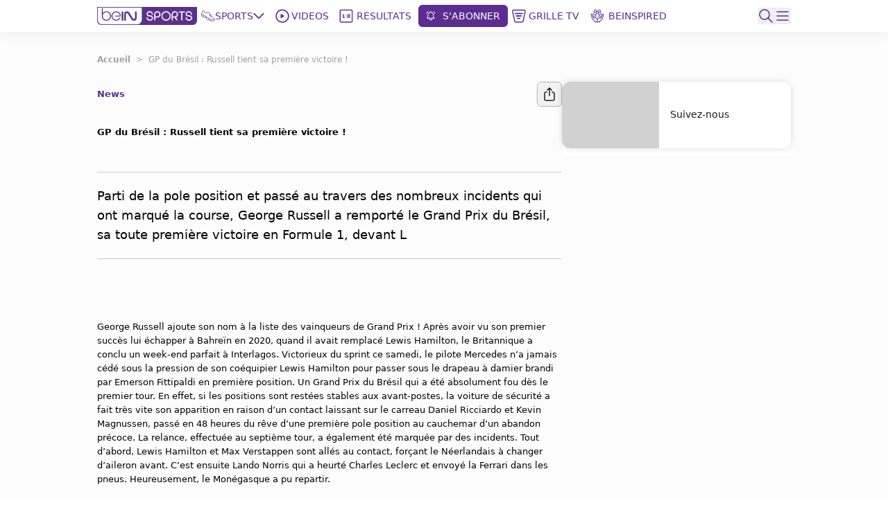

--- FILE ---
content_type: text/html; charset=utf-8
request_url: https://www.beinsports.com/fr-fr/articles/gp-du-bresil-russell-tient-sa-premiere-victoi
body_size: 267490
content:
<!DOCTYPE html><html lang="fr-fr"><head><link rel="preload" href="https://secure.widget.cloud.opta.net/v3/css/v3.football.opta-widgets.css" as="style"/><link rel="preload" href="https://secure.widget.cloud.opta.net/v3/css/v3.rtl.opta-widgets.css" as="style"/><meta charSet="utf-8"/><meta name="viewport" content="width=device-width, initial-scale=1.0, maximum-scale=1.0, user-scalable=no, viewport-fit=cover"/><meta name="apple-itunes-app" content="app-id=1115211914"/><noscript><link rel="stylesheet" href="https://secure.widget.cloud.opta.net/v3/css/v3.football.opta-widgets.css"/></noscript><noscript><link rel="stylesheet" href="https://secure.widget.cloud.opta.net/v3/css/v3.rtl.opta-widgets.css"/></noscript><script src="https://c.amazon-adsystem.com/aax2/apstag.js" async="" id="fastory-id"></script><script async="" defer="" src="https://yam.li/embed/custom/beinsports/bein-prediction.min.js" data-slug="gp-du-bresil-russell-tient-sa-premiere-victoi" data-container="bein-prediction-embed"></script><link rel="preload" href="//cdn.optimizely.com/public/5809436334227456/s/beinsports.js" as="script"/><link rel="preconnect" href="//logx.optimizely.com"/><script id="optimizely-id" src="https://cdn.optimizely.com/public/5809436334227456/s/beinsports.js" async=""></script><title>GP du Brésil : Russell tient sa première victo | beIN SPORTS</title><meta name="robots" content="index,follow"/><meta name="description" content="Parti de la pole position et passé au travers des nombreux incidents qui ont marqué la course, George Russell a remporté le Grand Prix du Brésil, sa toute premi"/><meta name="twitter:card" content="summary_large_image"/><meta name="twitter:site" content="@beinsports_FR"/><meta name="twitter:creator" content="@beinsports_FR"/><meta property="fb:app_id" content="802625893128961"/><meta property="og:title" content="GP du Brésil : Russell tient sa première victo"/><meta property="og:description" content="Parti de la pole position et passé au travers des nombreux incidents qui ont marqué la course, George Russell a remporté le Grand Prix du Brésil, sa toute premi"/><meta property="og:url" content="https://www.beinsports.com/fr-fr/articles/gp-du-bresil-russell-tient-sa-premiere-victoi"/><meta property="og:type" content="article"/><meta property="og:image" content="https://prod-media.beinsports.com/image/1679251683925_0e99052f-82db-4568-8252-3f0b6659efc0.jpg"/><meta property="og:image:alt" content="GP du Brésil : Russell tient sa première victoire !"/><meta property="og:locale" content="fr-fr"/><meta property="og:site_name" content="beIN SPORTS"/><link rel="canonical" href="https://www.beinsports.com/fr-fr/articles/gp-du-bresil-russell-tient-sa-premiere-victoi"/><meta property="author" content="Parti de la pole position et passé au travers des nombreux incidents qui ont marqué la course, George Russell a remporté le Grand Prix du Brésil, sa toute premi"/><meta name="google-site-verification" content="RgvP-QZ9sgKAlvgtKBfhs08VvTJAX7_J-Gcdyb4Lc3I"/><meta property="msapplication-TileColor" content="#ffffff"/><meta property="msapplication-TileImage" content="https://www.beinsports.com/favicon/ms-icon-144x144.png"/><meta property="theme-color" content="#ffffff"/><meta property="fb:pages" content="301300799953924"/><link rel="icon" href="https://www.beinsports.com/favicon/favicon.ico"/><link rel="apple-touch-icon" sizes="57x57" href="/favicon/apple-icon-57x57.png"/><link rel="apple-touch-icon" sizes="60x60" href="/favicon/apple-icon-60x60.png"/><link rel="apple-touch-icon" sizes="72x72" href="/favicon/apple-icon-72x72.png"/><link rel="apple-touch-icon" sizes="76x76" href="/favicon/apple-icon-76x76.png"/><link rel="apple-touch-icon" sizes="114x114" href="/favicon/apple-icon-114x114.png"/><link rel="apple-touch-icon" sizes="120x120" href="/favicon/apple-icon-120x120.png"/><link rel="apple-touch-icon" sizes="144x144" href="/favicon/apple-icon-144x144.png"/><link rel="apple-touch-icon" sizes="152x152" href="/favicon/apple-icon-152x152.png"/><link rel="apple-touch-icon" sizes="180x180" href="/favicon/apple-icon-180x180.png"/><link rel="icon" type="image/png" sizes="192x192" href="/favicon/android-icon-192x192.png"/><link rel="icon" type="image/png" sizes="32x32" href="/favicon/favicon-32x32.png"/><link rel="icon" type="image/png" sizes="96x96" href="/favicon/favicon-96x96.png"/><link rel="icon" type="image/png" sizes="16x16" href="/favicon/favicon-16x16.png"/><link rel="manifest" href="/favicon/manifest.json"/><script type="application/ld+json">{"@context":"https://schema.org","@type":"BreadcrumbList","itemListElement":[{"@type":"ListItem","position":1,"name":"GP du Brésil : Russell tient sa première victoire !","item":"https://www.beinsports.com/fr-fr/articles/gp-du-bresil-russell-tient-sa-premiere-victoi"}]}</script><meta name="next-head-count" content="50"/><link rel="preload" href="/fonts/Gotham-Black.woff2" as="font" type="font/woff2" crossorigin="anonymous"/><link rel="preload" href="/fonts/Gotham-Bold.woff2" as="font" type="font/woff2" crossorigin="anonymous"/><link rel="preload" href="/fonts/Gotham-Book.woff2" as="font" type="font/woff2" crossorigin="anonymous"/><link rel="preload" href="/fonts/Gotham-Light.woff2" as="font" type="font/woff2" crossorigin="anonymous"/><link rel="preload" href="/fonts/Gotham-Medium.woff2" as="font" type="font/woff2" crossorigin="anonymous"/><link rel="preload" href="/fonts/SFPro-Bold.woff2" as="font" type="font/woff2" crossorigin="anonymous"/><link rel="preload" href="/fonts/SFPro-Medium.woff2" as="font" type="font/woff2" crossorigin="anonymous"/><link rel="preload" href="/fonts/beINNEWArabicfont2017-Light.woff2" as="font" type="font/woff2" crossorigin="anonymous"/><link rel="preload" href="/fonts/beINNEWArabicfont2017-Regular.woff2" as="font" type="font/woff2" crossorigin="anonymous"/><link rel="preload" href="/fonts/beINNEWArabicfont2017-DemiBold.woff2" as="font" type="font/woff2" crossorigin="anonymous"/><link rel="preload" href="/fonts/beINNEWArabicfont2017-Bold.woff2" as="font" type="font/woff2" crossorigin="anonymous"/><link rel="preload" href="/fonts/Merriweather-Bold.woff2" as="font" type="font/woff2" crossorigin="anonymous"/><link rel="preload" href="/fonts/Merriweather-Light.woff2" as="font" type="font/woff2" crossorigin="anonymous"/><link rel="preload" href="/fonts/GothamNarrow-Bold.woff2" as="font" type="font/woff2" crossorigin="anonymous"/><link rel="preload" href="/fonts/GothamNarrow-Medium.woff2" as="font" type="font/woff2" crossorigin="anonymous"/><link rel="preload" href="/fonts/GothamXNarrow-Book.woff2" as="font" type="font/woff2" crossorigin="anonymous"/><link rel="preload" href="/fonts/GothamXNarrow-Medium.woff2" as="font" type="font/woff2" crossorigin="anonymous"/><link rel="preload" href="/fonts/GothamXNarrow-Bold.woff2" as="font" type="font/woff2" crossorigin="anonymous"/><script src="https://imasdk.googleapis.com/js/sdkloader/ima3.js" async=""></script><link rel="preload" href="/_next/static/css/297e4f2edb2299e3.css" as="style"/><link rel="stylesheet" href="/_next/static/css/297e4f2edb2299e3.css" data-n-g=""/><noscript data-n-css=""></noscript><script defer="" nomodule="" src="/_next/static/chunks/polyfills-c67a75d1b6f99dc8.js"></script><script defer="" src="/_next/static/chunks/3799.5d153192176e6601.js"></script><script defer="" src="/_next/static/chunks/2930.a681dffee7265942.js"></script><script defer="" src="/_next/static/chunks/9586.3b427add1eff3080.js"></script><script defer="" src="/_next/static/chunks/1797.058e263b6a127fd3.js"></script><script defer="" src="/_next/static/chunks/4358.507a72c483ed48da.js"></script><script defer="" src="/_next/static/chunks/1476.6da5795d59a95de1.js"></script><script defer="" src="/_next/static/chunks/7994.be4fc999ee4d89ce.js"></script><script defer="" src="/_next/static/chunks/3546.e8f88653be24c5c7.js"></script><script defer="" src="/_next/static/chunks/2128.9cee8276152bf5f3.js"></script><script defer="" src="/_next/static/chunks/1801.e0decb8dc7e16acf.js"></script><script defer="" src="/_next/static/chunks/7059.0bd080c9627c490c.js"></script><script defer="" src="/_next/static/chunks/5034.08b349ee35b29ea6.js"></script><script defer="" src="/_next/static/chunks/6808.ecd3ad2a140d8b62.js"></script><script defer="" src="/_next/static/chunks/3921.090eb83c78a04ed0.js"></script><script defer="" src="/_next/static/chunks/9619.a138495f64594624.js"></script><script defer="" src="/_next/static/chunks/9120.94cb92d5f557169d.js"></script><script defer="" src="/_next/static/chunks/9928.86b97a7145352b5b.js"></script><script src="/_next/static/chunks/webpack-7005fe825e41f80b.js" defer=""></script><script src="/_next/static/chunks/framework-f29dff1c97231af4.js" defer=""></script><script src="/_next/static/chunks/main-1b4047f9db4e5b8c.js" defer=""></script><script src="/_next/static/chunks/pages/_app-e80a97fffd728533.js" defer=""></script><script src="/_next/static/chunks/75fc9c18-06f0264f50ef7fc1.js" defer=""></script><script src="/_next/static/chunks/c0a33b72-a4abd394aa998878.js" defer=""></script><script src="/_next/static/chunks/37a763b4-c4f58850fcacccd8.js" defer=""></script><script src="/_next/static/chunks/7602-e0e4b46c938c97c3.js" defer=""></script><script src="/_next/static/chunks/104-c3d847044891096f.js" defer=""></script><script src="/_next/static/chunks/2049-d2abd88d35a7480d.js" defer=""></script><script src="/_next/static/chunks/919-b83a1b01068f5b29.js" defer=""></script><script src="/_next/static/chunks/5910-6a1f90540a04b4b3.js" defer=""></script><script src="/_next/static/chunks/3322-faf95fc8892ebbc3.js" defer=""></script><script src="/_next/static/chunks/558-630f4ad778ca78f3.js" defer=""></script><script src="/_next/static/chunks/6654-c76c3fb73c0203e4.js" defer=""></script><script src="/_next/static/chunks/7547-7e2d19d442108b6f.js" defer=""></script><script src="/_next/static/chunks/6069-eb972586334df1f4.js" defer=""></script><script src="/_next/static/chunks/5248-82341982f7165b4d.js" defer=""></script><script src="/_next/static/chunks/8761-af8a37db2250b69f.js" defer=""></script><script src="/_next/static/chunks/8198-53c537bb0e735b6a.js" defer=""></script><script src="/_next/static/chunks/pages/%5B...page%5D-a55de620ec6fd8eb.js" defer=""></script><script src="/_next/static/NGn9Ju0I8vfKnBuAmpylz/_buildManifest.js" defer=""></script><script src="/_next/static/NGn9Ju0I8vfKnBuAmpylz/_ssgManifest.js" defer=""></script></head><body><div id="__next"><style>
            
    #nprogress {
      pointer-events: none;
    }
    #nprogress .bar {
      background: #5c2d91;
      position: fixed;
      z-index: 9999;
      top: 0;
      left: 0;
      width: 100%;
      height: 3px;
    }
    #nprogress .peg {
      display: block;
      position: absolute;
      right: 0px;
      width: 100px;
      height: 100%;
      box-shadow: 0 0 10px #5c2d91, 0 0 5px #5c2d91;
      opacity: 1;
      -webkit-transform: rotate(3deg) translate(0px, -4px);
      -ms-transform: rotate(3deg) translate(0px, -4px);
      transform: rotate(3deg) translate(0px, -4px);
    }
    #nprogress .spinner {
      display: block;
      position: fixed;
      z-index: 1031;
      top: 15px;
      right: 15px;
    }
    #nprogress .spinner-icon {
      width: 18px;
      height: 18px;
      box-sizing: border-box;
      border: solid 2px transparent;
      border-top-color: #5c2d91;
      border-left-color: #5c2d91;
      border-radius: 50%;
      -webkit-animation: nprogresss-spinner 400ms linear infinite;
      animation: nprogress-spinner 400ms linear infinite;
    }
    .nprogress-custom-parent {
      overflow: hidden;
      position: relative;
    }
    .nprogress-custom-parent #nprogress .spinner,
    .nprogress-custom-parent #nprogress .bar {
      position: absolute;
    }
    @-webkit-keyframes nprogress-spinner {
      0% {
        -webkit-transform: rotate(0deg);
      }
      100% {
        -webkit-transform: rotate(360deg);
      }
    }
    @keyframes nprogress-spinner {
      0% {
        transform: rotate(0deg);
      }
      100% {
        transform: rotate(360deg);
      }
    }
  
            #nprogress .bar {
              opacity: 0.75;
              display: block;
            }
            #nprogress .spinner {
              /* This is now controlled by our Redux state */
              display: flex;
              top: 0;
              left: 0;
              bottom: 0;
              right: 0;
              justify-content: center;
              align-items: center;
              background-color: rgba(255,255,255,0.4);           
            }
            #nprogress .spinner-icon {
              width: 40px;
              height: 40px;
              border-width: 3px;
            }
            @media screen and (max-width: 1024px) {
              #nprogress .bar {
                display: none; 
              }
            }
          </style><div class="bng-flex bng-flex-col bng-min-h-screen bng-w-full bng-h-full md:bng-pb-0 TODO-bng-landscape-lock false bng-bg-mainGrayLight" dir="ltr" style="min-height:100dvh"><header class="bng-sticky bng-top-0 lg:bng-shadow-[0_5px_20px_rgba(0,0,0,0.05)] bng-z-[100]"><nav class="bng-bg-white bng-relative bng-z-10"><div class="bng-flex bng-safe-pt-2 bng-items-center bng-justify-between md:bng-py-2.5 md:bng-safe-pt-2.5 bng-px-3 md:bng-safe-h-[46px] lg:bng-px-[3rem] xl:bng-px-[8.75rem]"><div class="bng-flex bng-w-full bng-h-[40px] bng-justify-between bng-items-center"><div class="bng-content-center bng-flex lg:bng-hidden bng-gap-x-3 md:bng-gap-x-0"><button type="button" aria-label="icon back" class="bng-w-6 bng-h-6 bng-items-center bng-justify-center bng-flex"><div class="bng-transition-all bng-ease-in-out bng-delay-400 rtl:-bng-scale-x-100"><svg xmlns="http://www.w3.org/2000/svg" width="9.608" height="17.5" viewBox="0 0 9.608 17.5" aria-label="sidebar-back-button-icon" aria-hidden="true" class="bng-fill-main"><path id="icon_back" d="M23.928,12.424l7.28-7.281a.858.858,0,1,0-1.214-1.214l-7.884,7.883,0,0a.86.86,0,0,0,0,1.214l0,0,7.884,7.883A.858.858,0,1,0,31.208,19.7Z" transform="translate(-21.856 -3.674)" fill-rule="evenodd"></path></svg></div></button><div class="md:bng-hidden bng-relative bng-w-6 bng-h-6"></div></div><div class="bng-flex bng-justify-start bng-items-center "><a class="bng-flex bng-relative bng-h-8 bng-w-32 lg:bng-h-5 xl:bng-h-8 bng-gap-x-1 xl:bng-gap-x-5 lg:bng-w-28 xl:bng-w-36 ltr:lg:bng-mr-2 rtl:lg:bng-ml-2 ltr:xl:bng-mr-[34px] rtl:xl:bng-ml-[34px]" href="/fr-fr"><figure style="width:undefinedpx" class="
                  bng-block
                "><img alt="bein logo" sizes="144px" srcSet="/_next/static/media/bein_logo.af017869.webp?ver=03-06-2025?w=32&amp;q=75 32w, /_next/static/media/bein_logo.af017869.webp?ver=03-06-2025?w=64&amp;q=75 64w, /_next/static/media/bein_logo.af017869.webp?ver=03-06-2025?w=128&amp;q=75 128w, /_next/static/media/bein_logo.af017869.webp?ver=03-06-2025?w=256&amp;q=75 256w, /_next/static/media/bein_logo.af017869.webp?ver=03-06-2025?w=384&amp;q=75 384w, /_next/static/media/bein_logo.af017869.webp?ver=03-06-2025?w=640&amp;q=75 640w, /_next/static/media/bein_logo.af017869.webp?ver=03-06-2025?w=1080&amp;q=75 1080w, /_next/static/media/bein_logo.af017869.webp?ver=03-06-2025?w=1920&amp;q=75 1920w, /_next/static/media/bein_logo.af017869.webp?ver=03-06-2025?w=3840&amp;q=75 3840w" src="/_next/static/media/bein_logo.af017869.webp?ver=03-06-2025?w=3840&amp;q=75" decoding="async" data-nimg="fill" class="bng-object-contain" loading="lazy" style="position:absolute;height:100%;width:100%;left:0;top:0;right:0;bottom:0;color:transparent"/></figure></a><div class="bng-hidden sm:bng-h-fit sm:bng-max-h-fit bng-h-[86px] bng-gap-x-1 xl:bng-gap-x-5 bng-max-h-[86px] bng-justify-between bng-p-0 bng-z-0 lg:bng-flex lg:bng-p-0 lg:bng-z-0"><div class="bng-relative bng-flex lg:bng-hidden bng-min-h-8 bng-p-1.5 ltr:last:bng-mr-0 rtl:last:bng-ml-0"><a class="flex" data-text="Home" href="/fr-fr"><div class="bng-flex bng-flex-col bng-items-center bng-justify-center bng-gap-y-1 lg:bng-flex-row"><div class="bng-flex bng-items-center bng-justify-center lg:bng-w-5 lg:bng-h-5 lg:bng-mb-0 ltr:lg:bng-mr-3 rtl:lg:bng-ml-3 bng-w-[33px] bng-h-[33px]"><figure style="width:24px"><img alt="Home Icon" sizes="24px" srcSet="https://assets-us-01.kc-usercontent.com:443/31dbcbc6-da4c-0033-328a-d7621d0fa726/77e91e32-d0b7-4c61-aed2-448a413a7184/icon_homepage2.svg?ver=03-06-2025?w=32&amp;q=75 32w, https://assets-us-01.kc-usercontent.com:443/31dbcbc6-da4c-0033-328a-d7621d0fa726/77e91e32-d0b7-4c61-aed2-448a413a7184/icon_homepage2.svg?ver=03-06-2025?w=64&amp;q=75 64w, https://assets-us-01.kc-usercontent.com:443/31dbcbc6-da4c-0033-328a-d7621d0fa726/77e91e32-d0b7-4c61-aed2-448a413a7184/icon_homepage2.svg?ver=03-06-2025?w=128&amp;q=75 128w, https://assets-us-01.kc-usercontent.com:443/31dbcbc6-da4c-0033-328a-d7621d0fa726/77e91e32-d0b7-4c61-aed2-448a413a7184/icon_homepage2.svg?ver=03-06-2025?w=256&amp;q=75 256w, https://assets-us-01.kc-usercontent.com:443/31dbcbc6-da4c-0033-328a-d7621d0fa726/77e91e32-d0b7-4c61-aed2-448a413a7184/icon_homepage2.svg?ver=03-06-2025?w=384&amp;q=75 384w, https://assets-us-01.kc-usercontent.com:443/31dbcbc6-da4c-0033-328a-d7621d0fa726/77e91e32-d0b7-4c61-aed2-448a413a7184/icon_homepage2.svg?ver=03-06-2025?w=640&amp;q=75 640w, https://assets-us-01.kc-usercontent.com:443/31dbcbc6-da4c-0033-328a-d7621d0fa726/77e91e32-d0b7-4c61-aed2-448a413a7184/icon_homepage2.svg?ver=03-06-2025?w=1080&amp;q=75 1080w, https://assets-us-01.kc-usercontent.com:443/31dbcbc6-da4c-0033-328a-d7621d0fa726/77e91e32-d0b7-4c61-aed2-448a413a7184/icon_homepage2.svg?ver=03-06-2025?w=1920&amp;q=75 1920w, https://assets-us-01.kc-usercontent.com:443/31dbcbc6-da4c-0033-328a-d7621d0fa726/77e91e32-d0b7-4c61-aed2-448a413a7184/icon_homepage2.svg?ver=03-06-2025?w=3840&amp;q=75 3840w" src="https://assets-us-01.kc-usercontent.com:443/31dbcbc6-da4c-0033-328a-d7621d0fa726/77e91e32-d0b7-4c61-aed2-448a413a7184/icon_homepage2.svg?ver=03-06-2025?w=3840&amp;q=75" width="24" height="24" decoding="async" data-nimg="1" class="bng-animate-pulse" loading="lazy" style="color:transparent"/></figure></div><span class="bng-w-12 bng-truncate bng-font-medium bng-font-Gotham-Arabic bng-text-[10px] bng-text-center bng-whitespace-nowrap lg:bng-text-[14px] rtl:lg:bng-text-[16px] lg:bng-leading-4 lg:bng-w-auto lg:bng-font-Gotham-Arabic lg:bng-font-medium rtl:lg:bng-font-semibold lg:bng-uppercase bng-text-gray lg:bng-text-main bng-inline-flex bng-flex-col after:bng-font-bold after:bng-overflow-hidden after:bng-h-0 after:bng-content-[attr(data-text)] after:bng-invisible after:bng-select-none after:bng-pointer-events-none" data-text="Home">Home</span></div></a></div><div class="bng-static bng-cursor-pointer lg:bng-flex ltr:last:bng-mr-0 rtl:last:bng-ml-0 bng-w-12 bng-truncate bng-font-medium bng-font-Gotham-Arabic bng-text-[10px] bng-text-center bng-whitespace-nowrap bng-text-main lg:bng-min-h-8 lg:bng-p-1.5 lg:bng-text-[14px] rtl:lg:bng-text-[16px] lg:bng-leading-4 lg:bng-w-auto lg:bng-font-Gotham-Arabic lg:bng-font-medium rtl:lg:bng-font-semibold lg:bng-uppercase"><div class="bng-flex bng-items-center bng-justify-center"><div class="bng-flex bng-items-center bng-justify-center bng-w-5 bng-h-5 ltr:lg:bng-mr-3 rtl:lg:bng-ml-3"><figure style="width:20px"><img alt="Sports Icon" sizes="20px" srcSet="https://assets-us-01.kc-usercontent.com:443/31dbcbc6-da4c-0033-328a-d7621d0fa726/f0cf7a38-14ea-4a7c-acb2-a9be669ca265/icon_sports1.svg?ver=03-06-2025?w=32&amp;q=75 32w, https://assets-us-01.kc-usercontent.com:443/31dbcbc6-da4c-0033-328a-d7621d0fa726/f0cf7a38-14ea-4a7c-acb2-a9be669ca265/icon_sports1.svg?ver=03-06-2025?w=64&amp;q=75 64w, https://assets-us-01.kc-usercontent.com:443/31dbcbc6-da4c-0033-328a-d7621d0fa726/f0cf7a38-14ea-4a7c-acb2-a9be669ca265/icon_sports1.svg?ver=03-06-2025?w=128&amp;q=75 128w, https://assets-us-01.kc-usercontent.com:443/31dbcbc6-da4c-0033-328a-d7621d0fa726/f0cf7a38-14ea-4a7c-acb2-a9be669ca265/icon_sports1.svg?ver=03-06-2025?w=256&amp;q=75 256w, https://assets-us-01.kc-usercontent.com:443/31dbcbc6-da4c-0033-328a-d7621d0fa726/f0cf7a38-14ea-4a7c-acb2-a9be669ca265/icon_sports1.svg?ver=03-06-2025?w=384&amp;q=75 384w, https://assets-us-01.kc-usercontent.com:443/31dbcbc6-da4c-0033-328a-d7621d0fa726/f0cf7a38-14ea-4a7c-acb2-a9be669ca265/icon_sports1.svg?ver=03-06-2025?w=640&amp;q=75 640w, https://assets-us-01.kc-usercontent.com:443/31dbcbc6-da4c-0033-328a-d7621d0fa726/f0cf7a38-14ea-4a7c-acb2-a9be669ca265/icon_sports1.svg?ver=03-06-2025?w=1080&amp;q=75 1080w, https://assets-us-01.kc-usercontent.com:443/31dbcbc6-da4c-0033-328a-d7621d0fa726/f0cf7a38-14ea-4a7c-acb2-a9be669ca265/icon_sports1.svg?ver=03-06-2025?w=1920&amp;q=75 1920w, https://assets-us-01.kc-usercontent.com:443/31dbcbc6-da4c-0033-328a-d7621d0fa726/f0cf7a38-14ea-4a7c-acb2-a9be669ca265/icon_sports1.svg?ver=03-06-2025?w=3840&amp;q=75 3840w" src="https://assets-us-01.kc-usercontent.com:443/31dbcbc6-da4c-0033-328a-d7621d0fa726/f0cf7a38-14ea-4a7c-acb2-a9be669ca265/icon_sports1.svg?ver=03-06-2025?w=3840&amp;q=75" width="20" height="20" decoding="async" data-nimg="1" class="bng-animate-pulse" loading="lazy" style="color:transparent"/></figure></div><div class="bng-flex bng-items-center bng-justify-center bng-flex-col lg:bng-flex-row bng-gap-x-2">Sports<span class="bng-flex bng-items-center bng-w-5 bng-h-5"><svg width="16" height="16" viewBox="0 0 12 8" fill="none" xmlns="http://www.w3.org/2000/svg" color="#5C2D91" class="bng-transition-transform bng-duration-300 bng-rotate-0"><path fill-rule="evenodd" clip-rule="evenodd" d="M6.44194 6.94194C6.19786 7.18602 5.80214 7.18602 5.55806 6.94194L0.558059 1.94194C0.313982 1.69786 0.313982 1.30213 0.558059 1.05806C0.802136 0.81398 1.19787 0.81398 1.44194 1.05806L6 5.61612L10.5581 1.05806C10.8021 0.813981 11.1979 0.813981 11.4419 1.05806C11.686 1.30214 11.686 1.69786 11.4419 1.94194L6.44194 6.94194Z" fill="#5C2D91"></path></svg></span></div></div></div><div class="bng-relative bng-flex lg:bng-flex bng-min-h-8 bng-p-1.5 ltr:last:bng-mr-0 rtl:last:bng-ml-0"><a class="flex" data-text="Videos" href="/fr-fr/videos"><div class="bng-flex bng-flex-col bng-items-center bng-justify-center bng-gap-y-1 lg:bng-flex-row"><div class="bng-flex bng-items-center bng-justify-center lg:bng-w-5 lg:bng-h-5 lg:bng-mb-0 ltr:lg:bng-mr-3 rtl:lg:bng-ml-3 bng-w-[33px] bng-h-[33px]"><figure style="width:24px"><img alt="Videos Icon" sizes="24px" srcSet="https://assets-us-01.kc-usercontent.com:443/31dbcbc6-da4c-0033-328a-d7621d0fa726/fe362b74-2b79-4441-b9ab-99401c0d3c55/icon_videos2_V2.svg?ver=03-06-2025?w=32&amp;q=75 32w, https://assets-us-01.kc-usercontent.com:443/31dbcbc6-da4c-0033-328a-d7621d0fa726/fe362b74-2b79-4441-b9ab-99401c0d3c55/icon_videos2_V2.svg?ver=03-06-2025?w=64&amp;q=75 64w, https://assets-us-01.kc-usercontent.com:443/31dbcbc6-da4c-0033-328a-d7621d0fa726/fe362b74-2b79-4441-b9ab-99401c0d3c55/icon_videos2_V2.svg?ver=03-06-2025?w=128&amp;q=75 128w, https://assets-us-01.kc-usercontent.com:443/31dbcbc6-da4c-0033-328a-d7621d0fa726/fe362b74-2b79-4441-b9ab-99401c0d3c55/icon_videos2_V2.svg?ver=03-06-2025?w=256&amp;q=75 256w, https://assets-us-01.kc-usercontent.com:443/31dbcbc6-da4c-0033-328a-d7621d0fa726/fe362b74-2b79-4441-b9ab-99401c0d3c55/icon_videos2_V2.svg?ver=03-06-2025?w=384&amp;q=75 384w, https://assets-us-01.kc-usercontent.com:443/31dbcbc6-da4c-0033-328a-d7621d0fa726/fe362b74-2b79-4441-b9ab-99401c0d3c55/icon_videos2_V2.svg?ver=03-06-2025?w=640&amp;q=75 640w, https://assets-us-01.kc-usercontent.com:443/31dbcbc6-da4c-0033-328a-d7621d0fa726/fe362b74-2b79-4441-b9ab-99401c0d3c55/icon_videos2_V2.svg?ver=03-06-2025?w=1080&amp;q=75 1080w, https://assets-us-01.kc-usercontent.com:443/31dbcbc6-da4c-0033-328a-d7621d0fa726/fe362b74-2b79-4441-b9ab-99401c0d3c55/icon_videos2_V2.svg?ver=03-06-2025?w=1920&amp;q=75 1920w, https://assets-us-01.kc-usercontent.com:443/31dbcbc6-da4c-0033-328a-d7621d0fa726/fe362b74-2b79-4441-b9ab-99401c0d3c55/icon_videos2_V2.svg?ver=03-06-2025?w=3840&amp;q=75 3840w" src="https://assets-us-01.kc-usercontent.com:443/31dbcbc6-da4c-0033-328a-d7621d0fa726/fe362b74-2b79-4441-b9ab-99401c0d3c55/icon_videos2_V2.svg?ver=03-06-2025?w=3840&amp;q=75" width="24" height="24" decoding="async" data-nimg="1" class="bng-animate-pulse" loading="lazy" style="color:transparent"/></figure></div><span class="bng-w-12 bng-truncate bng-font-medium bng-font-Gotham-Arabic bng-text-[10px] bng-text-center bng-whitespace-nowrap lg:bng-text-[14px] rtl:lg:bng-text-[16px] lg:bng-leading-4 lg:bng-w-auto lg:bng-font-Gotham-Arabic lg:bng-font-medium rtl:lg:bng-font-semibold lg:bng-uppercase bng-text-gray lg:bng-text-main bng-inline-flex bng-flex-col after:bng-font-bold after:bng-overflow-hidden after:bng-h-0 after:bng-content-[attr(data-text)] after:bng-invisible after:bng-select-none after:bng-pointer-events-none" data-text="Videos">Videos</span></div></a></div><div class="bng-relative bng-flex lg:bng-hidden bng-min-h-8 bng-p-1.5 ltr:last:bng-mr-0 rtl:last:bng-ml-0"><a class="flex" data-text="Shorts" href="/fr-fr/shorts"><div class="bng-flex bng-flex-col bng-items-center bng-justify-center bng-gap-y-1 lg:bng-flex-row"><div class="bng-flex bng-items-center bng-justify-center lg:bng-w-5 lg:bng-h-5 lg:bng-mb-0 ltr:lg:bng-mr-3 rtl:lg:bng-ml-3 bng-w-[33px] bng-h-[33px]"><figure style="width:24px"><img alt="Shorts Icon" sizes="24px" srcSet="https://assets-us-01.kc-usercontent.com:443/31dbcbc6-da4c-0033-328a-d7621d0fa726/0bdfa35e-014c-46a4-9f7c-381a37765788/Shorts%20Icon%20%28Light%29%20-%20Default.svg?ver=03-06-2025?w=32&amp;q=75 32w, https://assets-us-01.kc-usercontent.com:443/31dbcbc6-da4c-0033-328a-d7621d0fa726/0bdfa35e-014c-46a4-9f7c-381a37765788/Shorts%20Icon%20%28Light%29%20-%20Default.svg?ver=03-06-2025?w=64&amp;q=75 64w, https://assets-us-01.kc-usercontent.com:443/31dbcbc6-da4c-0033-328a-d7621d0fa726/0bdfa35e-014c-46a4-9f7c-381a37765788/Shorts%20Icon%20%28Light%29%20-%20Default.svg?ver=03-06-2025?w=128&amp;q=75 128w, https://assets-us-01.kc-usercontent.com:443/31dbcbc6-da4c-0033-328a-d7621d0fa726/0bdfa35e-014c-46a4-9f7c-381a37765788/Shorts%20Icon%20%28Light%29%20-%20Default.svg?ver=03-06-2025?w=256&amp;q=75 256w, https://assets-us-01.kc-usercontent.com:443/31dbcbc6-da4c-0033-328a-d7621d0fa726/0bdfa35e-014c-46a4-9f7c-381a37765788/Shorts%20Icon%20%28Light%29%20-%20Default.svg?ver=03-06-2025?w=384&amp;q=75 384w, https://assets-us-01.kc-usercontent.com:443/31dbcbc6-da4c-0033-328a-d7621d0fa726/0bdfa35e-014c-46a4-9f7c-381a37765788/Shorts%20Icon%20%28Light%29%20-%20Default.svg?ver=03-06-2025?w=640&amp;q=75 640w, https://assets-us-01.kc-usercontent.com:443/31dbcbc6-da4c-0033-328a-d7621d0fa726/0bdfa35e-014c-46a4-9f7c-381a37765788/Shorts%20Icon%20%28Light%29%20-%20Default.svg?ver=03-06-2025?w=1080&amp;q=75 1080w, https://assets-us-01.kc-usercontent.com:443/31dbcbc6-da4c-0033-328a-d7621d0fa726/0bdfa35e-014c-46a4-9f7c-381a37765788/Shorts%20Icon%20%28Light%29%20-%20Default.svg?ver=03-06-2025?w=1920&amp;q=75 1920w, https://assets-us-01.kc-usercontent.com:443/31dbcbc6-da4c-0033-328a-d7621d0fa726/0bdfa35e-014c-46a4-9f7c-381a37765788/Shorts%20Icon%20%28Light%29%20-%20Default.svg?ver=03-06-2025?w=3840&amp;q=75 3840w" src="https://assets-us-01.kc-usercontent.com:443/31dbcbc6-da4c-0033-328a-d7621d0fa726/0bdfa35e-014c-46a4-9f7c-381a37765788/Shorts%20Icon%20%28Light%29%20-%20Default.svg?ver=03-06-2025?w=3840&amp;q=75" width="24" height="24" decoding="async" data-nimg="1" class="bng-animate-pulse" loading="lazy" style="color:transparent"/></figure></div><span class="bng-w-12 bng-truncate bng-font-medium bng-font-Gotham-Arabic bng-text-[10px] bng-text-center bng-whitespace-nowrap lg:bng-text-[14px] rtl:lg:bng-text-[16px] lg:bng-leading-4 lg:bng-w-auto lg:bng-font-Gotham-Arabic lg:bng-font-medium rtl:lg:bng-font-semibold lg:bng-uppercase bng-text-gray lg:bng-text-main bng-inline-flex bng-flex-col after:bng-font-bold after:bng-overflow-hidden after:bng-h-0 after:bng-content-[attr(data-text)] after:bng-invisible after:bng-select-none after:bng-pointer-events-none" data-text="Shorts">Shorts</span></div></a></div><div class="bng-relative bng-flex lg:bng-flex bng-min-h-8 bng-p-1.5 ltr:last:bng-mr-0 rtl:last:bng-ml-0"><a class="flex" data-text="Résultats" href="/fr-fr/scores"><div class="bng-flex bng-flex-col bng-items-center bng-justify-center bng-gap-y-1 lg:bng-flex-row"><div class="bng-flex bng-items-center bng-justify-center lg:bng-w-5 lg:bng-h-5 lg:bng-mb-0 ltr:lg:bng-mr-3 rtl:lg:bng-ml-3 bng-w-[33px] bng-h-[33px]"><figure style="width:24px"><img alt="Résultats Icon" sizes="24px" srcSet="https://assets-us-01.kc-usercontent.com:443/31dbcbc6-da4c-0033-328a-d7621d0fa726/2600e410-5d23-45ca-b258-4e13f46a997c/icon_scores2%20%282%29.svg?ver=03-06-2025?w=32&amp;q=75 32w, https://assets-us-01.kc-usercontent.com:443/31dbcbc6-da4c-0033-328a-d7621d0fa726/2600e410-5d23-45ca-b258-4e13f46a997c/icon_scores2%20%282%29.svg?ver=03-06-2025?w=64&amp;q=75 64w, https://assets-us-01.kc-usercontent.com:443/31dbcbc6-da4c-0033-328a-d7621d0fa726/2600e410-5d23-45ca-b258-4e13f46a997c/icon_scores2%20%282%29.svg?ver=03-06-2025?w=128&amp;q=75 128w, https://assets-us-01.kc-usercontent.com:443/31dbcbc6-da4c-0033-328a-d7621d0fa726/2600e410-5d23-45ca-b258-4e13f46a997c/icon_scores2%20%282%29.svg?ver=03-06-2025?w=256&amp;q=75 256w, https://assets-us-01.kc-usercontent.com:443/31dbcbc6-da4c-0033-328a-d7621d0fa726/2600e410-5d23-45ca-b258-4e13f46a997c/icon_scores2%20%282%29.svg?ver=03-06-2025?w=384&amp;q=75 384w, https://assets-us-01.kc-usercontent.com:443/31dbcbc6-da4c-0033-328a-d7621d0fa726/2600e410-5d23-45ca-b258-4e13f46a997c/icon_scores2%20%282%29.svg?ver=03-06-2025?w=640&amp;q=75 640w, https://assets-us-01.kc-usercontent.com:443/31dbcbc6-da4c-0033-328a-d7621d0fa726/2600e410-5d23-45ca-b258-4e13f46a997c/icon_scores2%20%282%29.svg?ver=03-06-2025?w=1080&amp;q=75 1080w, https://assets-us-01.kc-usercontent.com:443/31dbcbc6-da4c-0033-328a-d7621d0fa726/2600e410-5d23-45ca-b258-4e13f46a997c/icon_scores2%20%282%29.svg?ver=03-06-2025?w=1920&amp;q=75 1920w, https://assets-us-01.kc-usercontent.com:443/31dbcbc6-da4c-0033-328a-d7621d0fa726/2600e410-5d23-45ca-b258-4e13f46a997c/icon_scores2%20%282%29.svg?ver=03-06-2025?w=3840&amp;q=75 3840w" src="https://assets-us-01.kc-usercontent.com:443/31dbcbc6-da4c-0033-328a-d7621d0fa726/2600e410-5d23-45ca-b258-4e13f46a997c/icon_scores2%20%282%29.svg?ver=03-06-2025?w=3840&amp;q=75" width="24" height="24" decoding="async" data-nimg="1" class="bng-animate-pulse" loading="lazy" style="color:transparent"/></figure></div><span class="bng-w-12 bng-truncate bng-font-medium bng-font-Gotham-Arabic bng-text-[10px] bng-text-center bng-whitespace-nowrap lg:bng-text-[14px] rtl:lg:bng-text-[16px] lg:bng-leading-4 lg:bng-w-auto lg:bng-font-Gotham-Arabic lg:bng-font-medium rtl:lg:bng-font-semibold lg:bng-uppercase bng-text-gray lg:bng-text-main bng-inline-flex bng-flex-col after:bng-font-bold after:bng-overflow-hidden after:bng-h-0 after:bng-content-[attr(data-text)] after:bng-invisible after:bng-select-none after:bng-pointer-events-none" data-text="Résultats">Résultats</span></div></a></div><div class="bng-flex lg:bng-flex bng-min-h-8 bng-p-1.5 bng-bg-main bng bng-rounded-md ltr:last:bng-mr-0 rtl:last:bng-ml-0"><a class="bng-w-full" href="https://sabonner.beinsports.com/" data-text="S&#x27;abonner" target="_blank" rel="noopener noreferrer"><div class="bng-flex bng-flex-col bng-gap-y-1 bng-items-center lg:bng-flex-row"><div class="bng-flex bng-justify-center bng-items-center bng-w-[33px] bng-h-[33px] lg:bng-h-5 lg:bng-w-6 ltr:lg:bng-mr-1 rtl:lg:bng-ml-1"><figure style="width:24px"><img alt="https://assets-us-01.kc-usercontent.com:443/31dbcbc6-da4c-0033-328a-d7621d0fa726/fc969aea-4ec7-4679-9234-2d4200c75c9a/S%27abonner.svg" sizes="24px" srcSet="https://assets-us-01.kc-usercontent.com:443/31dbcbc6-da4c-0033-328a-d7621d0fa726/fc969aea-4ec7-4679-9234-2d4200c75c9a/S%27abonner.svg?ver=03-06-2025?w=32&amp;q=75 32w, https://assets-us-01.kc-usercontent.com:443/31dbcbc6-da4c-0033-328a-d7621d0fa726/fc969aea-4ec7-4679-9234-2d4200c75c9a/S%27abonner.svg?ver=03-06-2025?w=64&amp;q=75 64w, https://assets-us-01.kc-usercontent.com:443/31dbcbc6-da4c-0033-328a-d7621d0fa726/fc969aea-4ec7-4679-9234-2d4200c75c9a/S%27abonner.svg?ver=03-06-2025?w=128&amp;q=75 128w, https://assets-us-01.kc-usercontent.com:443/31dbcbc6-da4c-0033-328a-d7621d0fa726/fc969aea-4ec7-4679-9234-2d4200c75c9a/S%27abonner.svg?ver=03-06-2025?w=256&amp;q=75 256w, https://assets-us-01.kc-usercontent.com:443/31dbcbc6-da4c-0033-328a-d7621d0fa726/fc969aea-4ec7-4679-9234-2d4200c75c9a/S%27abonner.svg?ver=03-06-2025?w=384&amp;q=75 384w, https://assets-us-01.kc-usercontent.com:443/31dbcbc6-da4c-0033-328a-d7621d0fa726/fc969aea-4ec7-4679-9234-2d4200c75c9a/S%27abonner.svg?ver=03-06-2025?w=640&amp;q=75 640w, https://assets-us-01.kc-usercontent.com:443/31dbcbc6-da4c-0033-328a-d7621d0fa726/fc969aea-4ec7-4679-9234-2d4200c75c9a/S%27abonner.svg?ver=03-06-2025?w=1080&amp;q=75 1080w, https://assets-us-01.kc-usercontent.com:443/31dbcbc6-da4c-0033-328a-d7621d0fa726/fc969aea-4ec7-4679-9234-2d4200c75c9a/S%27abonner.svg?ver=03-06-2025?w=1920&amp;q=75 1920w, https://assets-us-01.kc-usercontent.com:443/31dbcbc6-da4c-0033-328a-d7621d0fa726/fc969aea-4ec7-4679-9234-2d4200c75c9a/S%27abonner.svg?ver=03-06-2025?w=3840&amp;q=75 3840w" src="https://assets-us-01.kc-usercontent.com:443/31dbcbc6-da4c-0033-328a-d7621d0fa726/fc969aea-4ec7-4679-9234-2d4200c75c9a/S%27abonner.svg?ver=03-06-2025?w=3840&amp;q=75" width="24" height="24" decoding="async" data-nimg="1" class="bng-animate-pulse" loading="lazy" style="color:transparent"/></figure></div><span class="bng-w-12 bng-truncate bng-font-medium bng-font-Gotham-Arabic bng-text-[10px] bng-text-center lg:bng-text-[14px] rtl:lg:bng-text-[16px] lg:bng-leading-4 lg:bng-w-auto lg:bng-font-Gotham-Arabic lg:bng-font-medium rtl:lg:bng-font-semibold lg:bng-uppercase bng-text-gray lg:bng-text-white bng-inline-flex bng-flex-col after:bng-font-bold after:bng-overflow-hidden after:bng-h-0 after:bng-content-[attr(data-text)] after:bng-invisible after:bng-select-none after:bng-pointer-events-none bng-whitespace-nowrap" data-text="S&#x27;abonner">S&#x27;abonner</span></div></a></div><div class="bng-relative bng-flex lg:bng-flex bng-min-h-8 bng-p-1.5 ltr:last:bng-mr-0 rtl:last:bng-ml-0"><a class="flex" data-text="Grille TV" href="/fr-fr/tv-guide"><div class="bng-flex bng-flex-col bng-items-center bng-justify-center bng-gap-y-1 lg:bng-flex-row"><div class="bng-flex bng-items-center bng-justify-center lg:bng-w-5 lg:bng-h-5 lg:bng-mb-0 ltr:lg:bng-mr-3 rtl:lg:bng-ml-3 bng-w-[33px] bng-h-[33px]"><figure style="width:24px"><img alt="Grille TV Icon" sizes="24px" srcSet="https://assets-us-01.kc-usercontent.com:443/31dbcbc6-da4c-0033-328a-d7621d0fa726/373d7eb0-c9a9-49c3-ae79-db561d575dc2/icon_tvguide2.svg?ver=03-06-2025?w=32&amp;q=75 32w, https://assets-us-01.kc-usercontent.com:443/31dbcbc6-da4c-0033-328a-d7621d0fa726/373d7eb0-c9a9-49c3-ae79-db561d575dc2/icon_tvguide2.svg?ver=03-06-2025?w=64&amp;q=75 64w, https://assets-us-01.kc-usercontent.com:443/31dbcbc6-da4c-0033-328a-d7621d0fa726/373d7eb0-c9a9-49c3-ae79-db561d575dc2/icon_tvguide2.svg?ver=03-06-2025?w=128&amp;q=75 128w, https://assets-us-01.kc-usercontent.com:443/31dbcbc6-da4c-0033-328a-d7621d0fa726/373d7eb0-c9a9-49c3-ae79-db561d575dc2/icon_tvguide2.svg?ver=03-06-2025?w=256&amp;q=75 256w, https://assets-us-01.kc-usercontent.com:443/31dbcbc6-da4c-0033-328a-d7621d0fa726/373d7eb0-c9a9-49c3-ae79-db561d575dc2/icon_tvguide2.svg?ver=03-06-2025?w=384&amp;q=75 384w, https://assets-us-01.kc-usercontent.com:443/31dbcbc6-da4c-0033-328a-d7621d0fa726/373d7eb0-c9a9-49c3-ae79-db561d575dc2/icon_tvguide2.svg?ver=03-06-2025?w=640&amp;q=75 640w, https://assets-us-01.kc-usercontent.com:443/31dbcbc6-da4c-0033-328a-d7621d0fa726/373d7eb0-c9a9-49c3-ae79-db561d575dc2/icon_tvguide2.svg?ver=03-06-2025?w=1080&amp;q=75 1080w, https://assets-us-01.kc-usercontent.com:443/31dbcbc6-da4c-0033-328a-d7621d0fa726/373d7eb0-c9a9-49c3-ae79-db561d575dc2/icon_tvguide2.svg?ver=03-06-2025?w=1920&amp;q=75 1920w, https://assets-us-01.kc-usercontent.com:443/31dbcbc6-da4c-0033-328a-d7621d0fa726/373d7eb0-c9a9-49c3-ae79-db561d575dc2/icon_tvguide2.svg?ver=03-06-2025?w=3840&amp;q=75 3840w" src="https://assets-us-01.kc-usercontent.com:443/31dbcbc6-da4c-0033-328a-d7621d0fa726/373d7eb0-c9a9-49c3-ae79-db561d575dc2/icon_tvguide2.svg?ver=03-06-2025?w=3840&amp;q=75" width="24" height="24" decoding="async" data-nimg="1" class="bng-animate-pulse" loading="lazy" style="color:transparent"/></figure></div><span class="bng-w-12 bng-truncate bng-font-medium bng-font-Gotham-Arabic bng-text-[10px] bng-text-center bng-whitespace-nowrap lg:bng-text-[14px] rtl:lg:bng-text-[16px] lg:bng-leading-4 lg:bng-w-auto lg:bng-font-Gotham-Arabic lg:bng-font-medium rtl:lg:bng-font-semibold lg:bng-uppercase bng-text-gray lg:bng-text-main bng-inline-flex bng-flex-col after:bng-font-bold after:bng-overflow-hidden after:bng-h-0 after:bng-content-[attr(data-text)] after:bng-invisible after:bng-select-none after:bng-pointer-events-none" data-text="Grille TV">Grille TV</span></div></a></div><div class="bng-relative bng-flex lg:bng-flex bng-min-h-8 bng-p-1.5 ltr:last:bng-mr-0 rtl:last:bng-ml-0"><a class="flex" data-text="beINSPIRED" href="/fr-fr/be-inspired"><div class="bng-flex bng-flex-col bng-items-center bng-justify-center bng-gap-y-1 lg:bng-flex-row"><div class="bng-flex bng-items-center bng-justify-center lg:bng-w-5 lg:bng-h-5 lg:bng-mb-0 ltr:lg:bng-mr-3 rtl:lg:bng-ml-3 bng-w-[33px] bng-h-[33px]"><figure style="width:24px"><img alt="beINSPIRED Icon" sizes="24px" srcSet="https://assets-us-01.kc-usercontent.com:443/31dbcbc6-da4c-0033-328a-d7621d0fa726/4f51ce04-abc7-499e-83ec-26324fcae241/beINSPIRED%20-%20P500.svg?ver=03-06-2025?w=32&amp;q=75 32w, https://assets-us-01.kc-usercontent.com:443/31dbcbc6-da4c-0033-328a-d7621d0fa726/4f51ce04-abc7-499e-83ec-26324fcae241/beINSPIRED%20-%20P500.svg?ver=03-06-2025?w=64&amp;q=75 64w, https://assets-us-01.kc-usercontent.com:443/31dbcbc6-da4c-0033-328a-d7621d0fa726/4f51ce04-abc7-499e-83ec-26324fcae241/beINSPIRED%20-%20P500.svg?ver=03-06-2025?w=128&amp;q=75 128w, https://assets-us-01.kc-usercontent.com:443/31dbcbc6-da4c-0033-328a-d7621d0fa726/4f51ce04-abc7-499e-83ec-26324fcae241/beINSPIRED%20-%20P500.svg?ver=03-06-2025?w=256&amp;q=75 256w, https://assets-us-01.kc-usercontent.com:443/31dbcbc6-da4c-0033-328a-d7621d0fa726/4f51ce04-abc7-499e-83ec-26324fcae241/beINSPIRED%20-%20P500.svg?ver=03-06-2025?w=384&amp;q=75 384w, https://assets-us-01.kc-usercontent.com:443/31dbcbc6-da4c-0033-328a-d7621d0fa726/4f51ce04-abc7-499e-83ec-26324fcae241/beINSPIRED%20-%20P500.svg?ver=03-06-2025?w=640&amp;q=75 640w, https://assets-us-01.kc-usercontent.com:443/31dbcbc6-da4c-0033-328a-d7621d0fa726/4f51ce04-abc7-499e-83ec-26324fcae241/beINSPIRED%20-%20P500.svg?ver=03-06-2025?w=1080&amp;q=75 1080w, https://assets-us-01.kc-usercontent.com:443/31dbcbc6-da4c-0033-328a-d7621d0fa726/4f51ce04-abc7-499e-83ec-26324fcae241/beINSPIRED%20-%20P500.svg?ver=03-06-2025?w=1920&amp;q=75 1920w, https://assets-us-01.kc-usercontent.com:443/31dbcbc6-da4c-0033-328a-d7621d0fa726/4f51ce04-abc7-499e-83ec-26324fcae241/beINSPIRED%20-%20P500.svg?ver=03-06-2025?w=3840&amp;q=75 3840w" src="https://assets-us-01.kc-usercontent.com:443/31dbcbc6-da4c-0033-328a-d7621d0fa726/4f51ce04-abc7-499e-83ec-26324fcae241/beINSPIRED%20-%20P500.svg?ver=03-06-2025?w=3840&amp;q=75" width="24" height="24" decoding="async" data-nimg="1" class="bng-animate-pulse" loading="lazy" style="color:transparent"/></figure></div><span class="bng-w-12 bng-truncate bng-font-medium bng-font-Gotham-Arabic bng-text-[10px] bng-text-center bng-whitespace-nowrap lg:bng-text-[14px] rtl:lg:bng-text-[16px] lg:bng-leading-4 lg:bng-w-auto lg:bng-font-Gotham-Arabic lg:bng-font-medium rtl:lg:bng-font-semibold lg:bng-uppercase bng-text-gray lg:bng-text-main bng-inline-flex bng-flex-col after:bng-font-bold after:bng-overflow-hidden after:bng-h-0 after:bng-content-[attr(data-text)] after:bng-invisible after:bng-select-none after:bng-pointer-events-none" data-text="beINSPIRED">beINSPIRED</span></div></a></div></div></div><div class="bng-flex bng-justify-end bng-items-center md:bng-flex-1 bng-gap-x-3 lg:bng-gap-x-[30px]"><button class="bng-text-main bng-hidden md:bng-block bng-w-6 bng-h-6"><span class="bng-flex bng-w-6 bng-h-6"><svg width="24" height="24" color="#5C2D91" viewBox="0 0 24 24" fill="none" xmlns="http://www.w3.org/2000/svg"><path fill-rule="evenodd" clip-rule="evenodd" d="M7.0342 2.83993C7.97448 2.45046 8.98226 2.25 10 2.25C11.0177 2.25 12.0255 2.45046 12.9658 2.83993C13.9061 3.22941 14.7604 3.80027 15.4801 4.51992C16.1997 5.23958 16.7706 6.09393 17.1601 7.0342C17.5495 7.97448 17.75 8.98226 17.75 10C17.75 11.0177 17.5495 12.0255 17.1601 12.9658C16.7706 13.9061 16.1997 14.7604 15.4801 15.4801C14.7604 16.1997 13.9061 16.7706 12.9658 17.1601C12.0255 17.5495 11.0177 17.75 10 17.75C8.98226 17.75 7.97448 17.5495 7.0342 17.1601C6.09393 16.7706 5.23958 16.1997 4.51992 15.4801C3.80027 14.7604 3.22941 13.9061 2.83993 12.9658C2.45046 12.0255 2.25 11.0177 2.25 10C2.25 8.98226 2.45046 7.97448 2.83993 7.0342C3.22941 6.09393 3.80027 5.23958 4.51992 4.51992C5.23958 3.80027 6.09393 3.22941 7.0342 2.83993ZM10 3.75C9.17924 3.75 8.36651 3.91166 7.60823 4.22575C6.84994 4.53984 6.16095 5.00022 5.58058 5.58058C5.00022 6.16095 4.53984 6.84994 4.22575 7.60823C3.91166 8.36651 3.75 9.17924 3.75 10C3.75 10.8208 3.91166 11.6335 4.22575 12.3918C4.53984 13.1501 5.00022 13.8391 5.58058 14.4194C6.16095 14.9998 6.84994 15.4602 7.60823 15.7742C8.36651 16.0883 9.17924 16.25 10 16.25C10.8208 16.25 11.6335 16.0883 12.3918 15.7742C13.1501 15.4602 13.8391 14.9998 14.4194 14.4194C14.9998 13.8391 15.4602 13.1501 15.7742 12.3918C16.0883 11.6335 16.25 10.8208 16.25 10C16.25 9.17924 16.0883 8.36651 15.7742 7.60823C15.4602 6.84994 14.9998 6.16095 14.4194 5.58058C13.8391 5.00022 13.1501 4.53984 12.3918 4.22575C11.6335 3.91166 10.8208 3.75 10 3.75Z" fill="currentColor"></path><path fill-rule="evenodd" clip-rule="evenodd" d="M14.4697 14.4697C14.7626 14.1768 15.2374 14.1768 15.5303 14.4697L21.5303 20.4697C21.8232 20.7626 21.8232 21.2374 21.5303 21.5303C21.2374 21.8232 20.7626 21.8232 20.4697 21.5303L14.4697 15.5303C14.1768 15.2374 14.1768 14.7626 14.4697 14.4697Z" fill="currentColor"></path></svg></span></button><button class="md:bng-hidden focus:bng-outline-none focus-visible:outline-none"><span class="bng-flex bng-w-6 bng-h-6 bng-flex bng-items-center bng-justify-center"><svg width="24" height="24" class="focus:bng-outline-none bng-w-[24px] bng-h-[24px] bng-text-main" viewBox="0 0 24 24" fill="none" xmlns="http://www.w3.org/2000/svg"><path fill-rule="evenodd" clip-rule="evenodd" d="M7.0342 2.83993C7.97448 2.45046 8.98226 2.25 10 2.25C11.0177 2.25 12.0255 2.45046 12.9658 2.83993C13.9061 3.22941 14.7604 3.80027 15.4801 4.51992C16.1997 5.23958 16.7706 6.09393 17.1601 7.0342C17.5495 7.97448 17.75 8.98226 17.75 10C17.75 11.0177 17.5495 12.0255 17.1601 12.9658C16.7706 13.9061 16.1997 14.7604 15.4801 15.4801C14.7604 16.1997 13.9061 16.7706 12.9658 17.1601C12.0255 17.5495 11.0177 17.75 10 17.75C8.98226 17.75 7.97448 17.5495 7.0342 17.1601C6.09393 16.7706 5.23958 16.1997 4.51992 15.4801C3.80027 14.7604 3.22941 13.9061 2.83993 12.9658C2.45046 12.0255 2.25 11.0177 2.25 10C2.25 8.98226 2.45046 7.97448 2.83993 7.0342C3.22941 6.09393 3.80027 5.23958 4.51992 4.51992C5.23958 3.80027 6.09393 3.22941 7.0342 2.83993ZM10 3.75C9.17924 3.75 8.36651 3.91166 7.60823 4.22575C6.84994 4.53984 6.16095 5.00022 5.58058 5.58058C5.00022 6.16095 4.53984 6.84994 4.22575 7.60823C3.91166 8.36651 3.75 9.17924 3.75 10C3.75 10.8208 3.91166 11.6335 4.22575 12.3918C4.53984 13.1501 5.00022 13.8391 5.58058 14.4194C6.16095 14.9998 6.84994 15.4602 7.60823 15.7742C8.36651 16.0883 9.17924 16.25 10 16.25C10.8208 16.25 11.6335 16.0883 12.3918 15.7742C13.1501 15.4602 13.8391 14.9998 14.4194 14.4194C14.9998 13.8391 15.4602 13.1501 15.7742 12.3918C16.0883 11.6335 16.25 10.8208 16.25 10C16.25 9.17924 16.0883 8.36651 15.7742 7.60823C15.4602 6.84994 14.9998 6.16095 14.4194 5.58058C13.8391 5.00022 13.1501 4.53984 12.3918 4.22575C11.6335 3.91166 10.8208 3.75 10 3.75Z" fill="currentColor"></path><path fill-rule="evenodd" clip-rule="evenodd" d="M14.4697 14.4697C14.7626 14.1768 15.2374 14.1768 15.5303 14.4697L21.5303 20.4697C21.8232 20.7626 21.8232 21.2374 21.5303 21.5303C21.2374 21.8232 20.7626 21.8232 20.4697 21.5303L14.4697 15.5303C14.1768 15.2374 14.1768 14.7626 14.4697 14.4697Z" fill="currentColor"></path></svg></span></button><div class="bng-flex bng-content-center"><button type="button" class="bng-w-6 bng-h-6 bng-items-center bng-justify-center bng-flex" aria-label="Open Menu Icon"><div class="bng-transition-all bng-ease-in-out bng-delay-400 bng-hidden"><svg xmlns="http://www.w3.org/2000/svg" width="18" height="18" viewBox="5 5 18 18" aria-label="sidebar-close-button-icon" aria-hidden="true" class="focus:bng-outline-none bng-w-[19px] bng-h-[19px] bng-fill-main"><path fill="none" d="M0 0h28v28H0z"></path><path d="m15.401 14.002 7.312-7.31a1 1 0 0 0 0-1.4.984.984 0 0 0-1.4 0l-7.312 7.31-7.314-7.309a1 1 0 0 0-1.4 0 .986.986 0 0 0 0 1.4l7.314 7.309-7.309 7.31a1 1 0 0 0 0 1.4.951.951 0 0 0 .7.287 1.046 1.046 0 0 0 .7-.281l7.309-7.31 7.312 7.31a.956.956 0 0 0 .7.281 1.039 1.039 0 0 0 .7-.279 1 1 0 0 0 0-1.4Z"></path></svg></div><div class="bng-transition-all bng-ease-in-out bng-delay-400 rtl:-bng-scale-x-100"><svg aria-label="sidebar-open-button-icon" width="24" height="24" class="focus:bng-outline-none bng-w-[24px] bng-h-[24px] bng-text-main" viewBox="0 0 24 24" fill="none" xmlns="http://www.w3.org/2000/svg"><path fill-rule="evenodd" clip-rule="evenodd" d="M3.25 6C3.25 5.58579 3.58579 5.25 4 5.25H20C20.4142 5.25 20.75 5.58579 20.75 6C20.75 6.41421 20.4142 6.75 20 6.75H4C3.58579 6.75 3.25 6.41421 3.25 6Z" fill="currentColor"></path><path fill-rule="evenodd" clip-rule="evenodd" d="M3.25 12C3.25 11.5858 3.58579 11.25 4 11.25H20C20.4142 11.25 20.75 11.5858 20.75 12C20.75 12.4142 20.4142 12.75 20 12.75H4C3.58579 12.75 3.25 12.4142 3.25 12Z" fill="currentColor"></path><path fill-rule="evenodd" clip-rule="evenodd" d="M3.25 18C3.25 17.5858 3.58579 17.25 4 17.25H20C20.4142 17.25 20.75 17.5858 20.75 18C20.75 18.4142 20.4142 18.75 20 18.75H4C3.58579 18.75 3.25 18.4142 3.25 18Z" fill="currentColor"></path></svg></div></button></div></div></div></div></nav><div aria-hidden="true" class="lg:bng-bg-black/[.7] bng-transition bng-ease-in-out bng-delay-150 bng-w-screen bng-h-screen bng-fixed bng-inset-0 bng-z-10 bng-hidden"></div></header><div class="bng-fixed bng-inset-0 bng-z-[120] bng-pointer-events-none bng-overflow-hidden"><div tabindex="0" aria-hidden="true" class="bng-absolute ltr:bng-right-0 rtl:bng-left-0 bng-top-0 bng-w-full bng-safe-top-[0px] md:bng-safe-top-[0px] md:bng-w-[25.5rem] bng-h-[100dvh] bng-bg-[#ededed] bng-shadow-m bng-pointer-events-auto bng-flex bng-flex-col bng-transition-transform bng-ease-in-out bng-duration-300 ltr:bng-translate-x-full rtl:-bng-translate-x-full"><div class=" bng-sticky bng-top-0 bng-bg-[#ededed] bng-z-20 "><div class="bng-flex bng-w-full bng-h-[46px] bng-justify-between bng-items-center bng-pt-2 bng-px-4"><div class="bng-w-6 bng-h-6"></div><div class="bng-flex bng-relative bng-h-8 bng-w-32"><figure style="width:undefinedpx" class="bng-block"><img alt="bein logo" sizes="144px" srcSet="/_next/static/media/bein_logo.af017869.webp?ver=03-06-2025?w=32&amp;q=75 32w, /_next/static/media/bein_logo.af017869.webp?ver=03-06-2025?w=64&amp;q=75 64w, /_next/static/media/bein_logo.af017869.webp?ver=03-06-2025?w=128&amp;q=75 128w, /_next/static/media/bein_logo.af017869.webp?ver=03-06-2025?w=256&amp;q=75 256w, /_next/static/media/bein_logo.af017869.webp?ver=03-06-2025?w=384&amp;q=75 384w, /_next/static/media/bein_logo.af017869.webp?ver=03-06-2025?w=640&amp;q=75 640w, /_next/static/media/bein_logo.af017869.webp?ver=03-06-2025?w=1080&amp;q=75 1080w, /_next/static/media/bein_logo.af017869.webp?ver=03-06-2025?w=1920&amp;q=75 1920w, /_next/static/media/bein_logo.af017869.webp?ver=03-06-2025?w=3840&amp;q=75 3840w" src="/_next/static/media/bein_logo.af017869.webp?ver=03-06-2025?w=3840&amp;q=75" decoding="async" data-nimg="fill" class="bng-object-contain" loading="lazy" style="position:absolute;height:100%;width:100%;left:0;top:0;right:0;bottom:0;color:transparent"/></figure></div><button type="button" class="bng-flex bng-items-center bng-justify-center bng-w-[24px] bng-h-[24px] focus:bng-outline-none" aria-label="icon close menu"><div class="bng-transition-all bng-ease-in-out bng-delay-400 bng-w-[19px] bng-h-[19px]"><svg xmlns="http://www.w3.org/2000/svg" width="18" height="18" viewBox="5 5 18 18" aria-hidden="true" class="focus:bng-outline-none bng-w-[19px] bng-h-[19px] bng-fill-main"><path fill="none" d="M0 0h28v28H0z"></path><path d="m15.401 14.002 7.312-7.31a1 1 0 0 0 0-1.4.984.984 0 0 0-1.4 0l-7.312 7.31-7.314-7.309a1 1 0 0 0-1.4 0 .986.986 0 0 0 0 1.4l7.314 7.309-7.309 7.31a1 1 0 0 0 0 1.4.951.951 0 0 0 .7.287 1.046 1.046 0 0 0 .7-.281l7.309-7.31 7.312 7.31a.956.956 0 0 0 .7.281 1.039 1.039 0 0 0 .7-.279 1 1 0 0 0 0-1.4Z"></path></svg></div></button></div></div><div style="-webkit-overflow-scrolling:auto;overscroll-behavior:none" class="bng-flex-1 bng-overflow-y-auto bng-overscroll-contain bng-scrollbar-hide bng-px-4 bng-pt-5 bng-pb-8 bng-safe-pb-8"><div class="bng-flex lg:bng-flex bng-text-white bng-mb-5 bng-items-center bng-justify-center bng-transition bng-ease-in-out bng-delay-150 hover:-bng-translate-y-1 hover:bng-scale-105"><a class="bng-w-full" href="https://boutique.canalplus.com/produits/beincnct/bein-sports-connect/1" data-text="beIN SPORTS CONNECT" target="_blank" rel="noopener noreferrer"><div class="bng-flex bng-flex-col bng-gap-y-1 bng-items-center lg:bng-flex-row"><span class="bng-w-full bng-text-[#FAFAFA] bng-text-base bng-leading-[13px] bng-font-Gotham-Arabic bng-font-medium bng-justify-center bng-items-center bng-bg-main bng-rounded-md bng-px-16 bng-py-3 bng-inline-flex bng-flex-col after:bng-font-bold after:bng-overflow-hidden after:bng-h-0 after:bng-content-[attr(data-text)] after:bng-invisible after:bng-select-none after:bng-pointer-events-none bng-whitespace-nowrap" data-text="beIN SPORTS CONNECT">beIN SPORTS CONNECT</span></div></a></div><div class="bng-mb-3 bng-p-3 bng-rounded-[16px] bng-shadow-sidebar bng-bg-[#FAFAFA]"><div class="bng-flex bng-relative"><div class="bng-w-[53%] bng-font-book bng-text-base bng-font-Gotham-Arabic bng-gap-x-3 bng-flex bng-items-center bng-text-[#595959]"><span class="bng-w-6 bng-h-6"><svg width="24" height="24" viewBox="0 0 24 24" fill="none" xmlns="http://www.w3.org/2000/svg"><path fill-rule="evenodd" clip-rule="evenodd" d="M5.75 5.32993V12.5205C6.58657 12.065 7.53085 11.8203 8.5 11.8203C10.0051 11.8203 11.4502 12.4104 12.525 13.464C13.3194 14.2427 14.3876 14.6789 15.5 14.6789C16.5106 14.6789 17.4845 14.3189 18.25 13.6693V6.47865C17.4134 6.9342 16.4692 7.17888 15.5 7.17888C13.9949 7.17888 12.5498 6.58876 11.475 5.53521C10.6806 4.75649 9.61245 4.32031 8.5 4.32031C7.48944 4.32031 6.51547 4.68025 5.75 5.32993ZM4.475 4.46399C5.54984 3.41044 6.99492 2.82031 8.5 2.82031C10.0051 2.82031 11.4502 3.41044 12.525 4.46399C13.3194 5.24271 14.3876 5.67888 15.5 5.67888C16.6124 5.67888 17.6806 5.24271 18.475 4.46399C18.6907 4.2526 19.0121 4.19118 19.2905 4.30813C19.5689 4.42509 19.75 4.69762 19.75 4.9996V13.9996C19.75 14.2011 19.6689 14.3941 19.525 14.5352C18.4502 15.5888 17.0051 16.1789 15.5 16.1789C13.9949 16.1789 12.5498 15.5888 11.475 14.5352C10.6806 13.7565 9.61245 13.3203 8.5 13.3203C7.38755 13.3203 6.31945 13.7565 5.525 14.5352C5.30934 14.7466 4.98794 14.808 4.70953 14.6911C4.43111 14.5741 4.25 14.3016 4.25 13.9996V4.9996C4.25 4.79809 4.33109 4.60505 4.475 4.46399Z" fill="#404040"></path><path fill-rule="evenodd" clip-rule="evenodd" d="M5 13.25C5.41421 13.25 5.75 13.5858 5.75 14V21C5.75 21.4142 5.41421 21.75 5 21.75C4.58579 21.75 4.25 21.4142 4.25 21V14C4.25 13.5858 4.58579 13.25 5 13.25Z" fill="#404040"></path></svg></span><span class="bng-capitalize bng-truncate">Edition</span></div><div class="

            bng-cursor-pointer
            bng-appearance-none
            bng-border 
            bng-border-[#e6e6e6]
            bng-outline-none
            bng-h-[26px]
            bng-w-[47%]
            bng-text-base
            bng-font-book
            rtl:bng-font-normal
            bng-rounded-[4px]
            focus:bng-ring-0
            focus:bng-border-[#e6e6e6]
          "><div class=" bng-flex bng-items-center bng-justify-between bng-w-full bng-h-full bng-transition bng-duration-300 bng-outline-none bng-px-2 "><div class="
                bng-w-full  
                bng-text-base
                rtl: bng-text-[18px] 
                bng-font-Gotham-Arabic 
                bng-font-book
                rtl:bng-font-normal 
                bng-flex
                bng-items-center
                bng-text-main
                bng-truncate
                after:bng-border-t-main after:bng-border-b-transparent after:bng-bottom-4
              ">France</div><span class="bng-flex bng-items-center bng-justify-center bng-w-4 bng-h-6"><svg width="14" height="14" viewBox="0 0 12 8" fill="none" xmlns="http://www.w3.org/2000/svg" color="#999999" class="bng-transition-transform bng-duration-300 bng-rotate-0"><path fill-rule="evenodd" clip-rule="evenodd" d="M6.44194 6.94194C6.19786 7.18602 5.80214 7.18602 5.55806 6.94194L0.558059 1.94194C0.313982 1.69786 0.313982 1.30213 0.558059 1.05806C0.802136 0.81398 1.19787 0.81398 1.44194 1.05806L6 5.61612L10.5581 1.05806C10.8021 0.813981 11.1979 0.813981 11.4419 1.05806C11.686 1.30214 11.686 1.69786 11.4419 1.94194L6.44194 6.94194Z" fill="#999999"></path></svg></span></div></div></div></div><div class="bng-flex bng-flex-col bng-bg-white bng-shadow-sidebar bng-rounded-[16px] bng-p-3 bng-gap-y-3 bng-mb-3"><div class="bng-gap-x-3 bng-gap-y-3 bng-h-6 bng-w-full bng-text-base rtl:bng-text-[18px] bng-font-Gotham-Arabic bng-font-book rtl:bng-font-normal hover:bng-font-medium hover:rtl:bng-font-semibold bng-whitespace-nowrap bng-transition-all bng-ease-in-out bng-cursor-pointer bng-duration-100 bng-text-[#595959] bng-flex lg:bng-flex bng-border-[##0000000D]"><div class="bng-flex"><span class="bng-w-6 bng-h-6"><figure class="bng-w-6 bng-h-6"><img alt="icon" sizes="24px" srcSet="https://assets-us-01.kc-usercontent.com:443/31dbcbc6-da4c-0033-328a-d7621d0fa726/ef0ec569-3626-4834-9417-8b0fe94a0725/Replay.svg?ver=03-06-2025?w=32&amp;q=75 32w, https://assets-us-01.kc-usercontent.com:443/31dbcbc6-da4c-0033-328a-d7621d0fa726/ef0ec569-3626-4834-9417-8b0fe94a0725/Replay.svg?ver=03-06-2025?w=64&amp;q=75 64w, https://assets-us-01.kc-usercontent.com:443/31dbcbc6-da4c-0033-328a-d7621d0fa726/ef0ec569-3626-4834-9417-8b0fe94a0725/Replay.svg?ver=03-06-2025?w=128&amp;q=75 128w, https://assets-us-01.kc-usercontent.com:443/31dbcbc6-da4c-0033-328a-d7621d0fa726/ef0ec569-3626-4834-9417-8b0fe94a0725/Replay.svg?ver=03-06-2025?w=256&amp;q=75 256w, https://assets-us-01.kc-usercontent.com:443/31dbcbc6-da4c-0033-328a-d7621d0fa726/ef0ec569-3626-4834-9417-8b0fe94a0725/Replay.svg?ver=03-06-2025?w=384&amp;q=75 384w, https://assets-us-01.kc-usercontent.com:443/31dbcbc6-da4c-0033-328a-d7621d0fa726/ef0ec569-3626-4834-9417-8b0fe94a0725/Replay.svg?ver=03-06-2025?w=640&amp;q=75 640w, https://assets-us-01.kc-usercontent.com:443/31dbcbc6-da4c-0033-328a-d7621d0fa726/ef0ec569-3626-4834-9417-8b0fe94a0725/Replay.svg?ver=03-06-2025?w=1080&amp;q=75 1080w, https://assets-us-01.kc-usercontent.com:443/31dbcbc6-da4c-0033-328a-d7621d0fa726/ef0ec569-3626-4834-9417-8b0fe94a0725/Replay.svg?ver=03-06-2025?w=1920&amp;q=75 1920w, https://assets-us-01.kc-usercontent.com:443/31dbcbc6-da4c-0033-328a-d7621d0fa726/ef0ec569-3626-4834-9417-8b0fe94a0725/Replay.svg?ver=03-06-2025?w=3840&amp;q=75 3840w" src="https://assets-us-01.kc-usercontent.com:443/31dbcbc6-da4c-0033-328a-d7621d0fa726/ef0ec569-3626-4834-9417-8b0fe94a0725/Replay.svg?ver=03-06-2025?w=3840&amp;q=75" width="24" height="24" decoding="async" data-nimg="1" class="bng-relative bng-object-cover bng-w-6 bng-h-6" loading="lazy" style="color:transparent"/></figure></span></div><div class="bng-relative bng-flex lg:bng-flex bng-border-[##0000000D]"><a data-text="Replays" rel="" target="_self" class="" href="/fr-fr/replays"><span class=" bng-inline-flex bng-flex-col bng-relative bng-truncate after:bng-font-bold after:bng-overflow-hidden after:bng-h-0 after:bng-content-[attr(data-text)] after:bng-invisible after:bng-select-none after:bng-pointer-events-none " data-text="Replays">Replays</span></a></div></div><div class="bng-gap-x-3 bng-gap-y-3 bng-h-6 bng-w-full bng-text-base rtl:bng-text-[18px] bng-font-Gotham-Arabic bng-font-book rtl:bng-font-normal hover:bng-font-medium hover:rtl:bng-font-semibold bng-whitespace-nowrap bng-transition-all bng-ease-in-out bng-cursor-pointer bng-duration-100 bng-text-[#595959] bng-flex lg:bng-flex bng-border-[##0000000D]"><div class="bng-flex"><span class="bng-w-6 bng-h-6"><figure class="bng-w-6 bng-h-6"><img alt="icon" sizes="24px" srcSet="https://assets-us-01.kc-usercontent.com:443/31dbcbc6-da4c-0033-328a-d7621d0fa726/be495777-622e-4ee3-b8eb-4a914941ba86/Podcast.svg?ver=03-06-2025?w=32&amp;q=75 32w, https://assets-us-01.kc-usercontent.com:443/31dbcbc6-da4c-0033-328a-d7621d0fa726/be495777-622e-4ee3-b8eb-4a914941ba86/Podcast.svg?ver=03-06-2025?w=64&amp;q=75 64w, https://assets-us-01.kc-usercontent.com:443/31dbcbc6-da4c-0033-328a-d7621d0fa726/be495777-622e-4ee3-b8eb-4a914941ba86/Podcast.svg?ver=03-06-2025?w=128&amp;q=75 128w, https://assets-us-01.kc-usercontent.com:443/31dbcbc6-da4c-0033-328a-d7621d0fa726/be495777-622e-4ee3-b8eb-4a914941ba86/Podcast.svg?ver=03-06-2025?w=256&amp;q=75 256w, https://assets-us-01.kc-usercontent.com:443/31dbcbc6-da4c-0033-328a-d7621d0fa726/be495777-622e-4ee3-b8eb-4a914941ba86/Podcast.svg?ver=03-06-2025?w=384&amp;q=75 384w, https://assets-us-01.kc-usercontent.com:443/31dbcbc6-da4c-0033-328a-d7621d0fa726/be495777-622e-4ee3-b8eb-4a914941ba86/Podcast.svg?ver=03-06-2025?w=640&amp;q=75 640w, https://assets-us-01.kc-usercontent.com:443/31dbcbc6-da4c-0033-328a-d7621d0fa726/be495777-622e-4ee3-b8eb-4a914941ba86/Podcast.svg?ver=03-06-2025?w=1080&amp;q=75 1080w, https://assets-us-01.kc-usercontent.com:443/31dbcbc6-da4c-0033-328a-d7621d0fa726/be495777-622e-4ee3-b8eb-4a914941ba86/Podcast.svg?ver=03-06-2025?w=1920&amp;q=75 1920w, https://assets-us-01.kc-usercontent.com:443/31dbcbc6-da4c-0033-328a-d7621d0fa726/be495777-622e-4ee3-b8eb-4a914941ba86/Podcast.svg?ver=03-06-2025?w=3840&amp;q=75 3840w" src="https://assets-us-01.kc-usercontent.com:443/31dbcbc6-da4c-0033-328a-d7621d0fa726/be495777-622e-4ee3-b8eb-4a914941ba86/Podcast.svg?ver=03-06-2025?w=3840&amp;q=75" width="24" height="24" decoding="async" data-nimg="1" class="bng-relative bng-object-cover bng-w-6 bng-h-6" loading="lazy" style="color:transparent"/></figure></span></div><div class="bng-flex lg:bng-flex bng-border-[##0000000D]"><a class="bng-w-full" href="https://podcasts.beinsports.com/" data-text="Podcasts" target="_blank" rel="noopener noreferrer"><div class="bng-flex bng-flex-col bng-gap-y-1 bng-items-center lg:bng-flex-row"><span class="bng-inline-flex bng-flex-col after:bng-font-bold after:bng-overflow-hidden after:bng-h-0 after:bng-content-[attr(data-text)] after:bng-invisible after:bng-select-none after:bng-pointer-events-none bng-whitespace-nowrap" data-text="Podcasts">Podcasts</span></div></a></div></div><div class="bng-gap-x-3 bng-gap-y-3 bng-h-6 bng-w-full bng-text-base rtl:bng-text-[18px] bng-font-Gotham-Arabic bng-font-book rtl:bng-font-normal hover:bng-font-medium hover:rtl:bng-font-semibold bng-whitespace-nowrap bng-transition-all bng-ease-in-out bng-cursor-pointer bng-duration-100 bng-text-[#595959] bng-flex lg:bng-flex bng-border-[##0000000D]"><div class="bng-flex"><span class="bng-w-6 bng-h-6"><figure class="bng-w-6 bng-h-6"><img alt="icon" sizes="24px" srcSet="https://assets-us-01.kc-usercontent.com:443/31dbcbc6-da4c-0033-328a-d7621d0fa726/ae8077a0-9f9a-4525-bd6f-8e2d0ca68b72/Frequencies%20%281%29.svg?ver=03-06-2025?w=32&amp;q=75 32w, https://assets-us-01.kc-usercontent.com:443/31dbcbc6-da4c-0033-328a-d7621d0fa726/ae8077a0-9f9a-4525-bd6f-8e2d0ca68b72/Frequencies%20%281%29.svg?ver=03-06-2025?w=64&amp;q=75 64w, https://assets-us-01.kc-usercontent.com:443/31dbcbc6-da4c-0033-328a-d7621d0fa726/ae8077a0-9f9a-4525-bd6f-8e2d0ca68b72/Frequencies%20%281%29.svg?ver=03-06-2025?w=128&amp;q=75 128w, https://assets-us-01.kc-usercontent.com:443/31dbcbc6-da4c-0033-328a-d7621d0fa726/ae8077a0-9f9a-4525-bd6f-8e2d0ca68b72/Frequencies%20%281%29.svg?ver=03-06-2025?w=256&amp;q=75 256w, https://assets-us-01.kc-usercontent.com:443/31dbcbc6-da4c-0033-328a-d7621d0fa726/ae8077a0-9f9a-4525-bd6f-8e2d0ca68b72/Frequencies%20%281%29.svg?ver=03-06-2025?w=384&amp;q=75 384w, https://assets-us-01.kc-usercontent.com:443/31dbcbc6-da4c-0033-328a-d7621d0fa726/ae8077a0-9f9a-4525-bd6f-8e2d0ca68b72/Frequencies%20%281%29.svg?ver=03-06-2025?w=640&amp;q=75 640w, https://assets-us-01.kc-usercontent.com:443/31dbcbc6-da4c-0033-328a-d7621d0fa726/ae8077a0-9f9a-4525-bd6f-8e2d0ca68b72/Frequencies%20%281%29.svg?ver=03-06-2025?w=1080&amp;q=75 1080w, https://assets-us-01.kc-usercontent.com:443/31dbcbc6-da4c-0033-328a-d7621d0fa726/ae8077a0-9f9a-4525-bd6f-8e2d0ca68b72/Frequencies%20%281%29.svg?ver=03-06-2025?w=1920&amp;q=75 1920w, https://assets-us-01.kc-usercontent.com:443/31dbcbc6-da4c-0033-328a-d7621d0fa726/ae8077a0-9f9a-4525-bd6f-8e2d0ca68b72/Frequencies%20%281%29.svg?ver=03-06-2025?w=3840&amp;q=75 3840w" src="https://assets-us-01.kc-usercontent.com:443/31dbcbc6-da4c-0033-328a-d7621d0fa726/ae8077a0-9f9a-4525-bd6f-8e2d0ca68b72/Frequencies%20%281%29.svg?ver=03-06-2025?w=3840&amp;q=75" width="24" height="24" decoding="async" data-nimg="1" class="bng-relative bng-object-cover bng-w-6 bng-h-6" loading="lazy" style="color:transparent"/></figure></span></div><div class="bng-flex lg:bng-flex bng-border-[##0000000D]"><a class="bng-w-full" href="https://www.canalplus.com/chaines/beinsports" data-text="En Direct" target="_blank" rel="noopener noreferrer"><div class="bng-flex bng-flex-col bng-gap-y-1 bng-items-center lg:bng-flex-row"><span class="bng-inline-flex bng-flex-col after:bng-font-bold after:bng-overflow-hidden after:bng-h-0 after:bng-content-[attr(data-text)] after:bng-invisible after:bng-select-none after:bng-pointer-events-none bng-whitespace-nowrap" data-text="En Direct">En Direct</span></div></a></div></div></div><div></div><div class="bng-flex bng-flex-col bng-bg-[#FAFAFA] bng-shadow-sidebar bng-rounded-[16px] bng-p-3 bng-gap-y-3 bng-mb-5"><div class="bng-cursor-pointer"><div class="bng-flex bng-flex-row bng-gap-x-3 bng-items-center bng-text-[#595959] bng-font-book rtl:bng-font-normal hover:rtl:bng-font-semibold hover:bng-font-medium"><span class="bng-w-6 bng-h-6"><svg xmlns="http://www.w3.org/2000/svg" width="24" height="24" fill="none" viewBox="0 0 24 24" color="#404040"><path fill="#404040" fill-rule="evenodd" d="M20.122 16.1c-.44-.25-.82-.6-1.1-1.03-.28-.41-.45-.88-.52-1.37v-2.99c-.07-1.4-.51-2.76-1.29-3.93a7.8 7.8 0 0 0-2.75-2.51c-.1-.55-.36-1.06-.77-1.46-.51-.52-1.21-.81-1.94-.81s-1.43.29-1.94.81c-.41.4-.67.91-.77 1.46-1.1.6-2.05 1.46-2.75 2.51a7.8 7.8 0 0 0-1.29 3.93v2.99c-.07.49-.24.96-.52 1.37-.28.43-.66.78-1.1 1.03-.3.17-.44.51-.36.84.09.33.39.56.73.56h4.25v.25c0 .99.4 1.95 1.1 2.65s1.66 1.1 2.65 1.1 1.95-.4 2.65-1.1 1.1-1.66 1.1-2.65v-.25h4.25c.34 0 .64-.23.73-.56a.75.75 0 0 0-.36-.84m-6.12 1.65c0 .6-.24 1.17-.66 1.59a2.248 2.248 0 0 1-3.84-1.59v-.25h4.5zM5.672 16s.04-.06.06-.1c.41-.61.68-1.32.76-2.06.01-.03.01-.06.01-.09v-2.98a6.35 6.35 0 0 1 1.04-3.16c.63-.94 1.51-1.7 2.53-2.18.26-.13.43-.39.43-.68 0-.33.13-.65.37-.88.23-.24.55-.37.88-.37s.65.13.88.37c.24.23.37.55.37.88 0 .29.17.55.43.68 1.02.48 1.9 1.24 2.53 2.18.62.94.98 2.03 1.04 3.16v2.98s0 .06.01.09c.08.74.35 1.45.76 2.06.02.04.04.07.06.1z" clip-rule="evenodd"></path></svg></span><div class="bng-font-Gotham-Arabic bng-text-base">Gérer les notifications</div></div></div><div class="bng-flex bng-flex-col bng-gap-y-3"><div class="bng-flex bng-gap-x-3 bng-items-center bng-w-full bng-leading-3 bng-font-Gotham-Arabic bng-font-book rtl:bng-font-normal bng-text-[#595959] bng-text-base rtl:bng-text-[18px] bng-cursor-pointer bng-whitespace-nowrap hover:bng-font-medium hover:rtl:bng-font-semibold bng-transition bng-ease-in-out bng-duration-100"><span class="bng-w-6 bng-h-6"><figure class="bng-w-6 bng-h-6"><img alt="icon" sizes="24px" srcSet="https://assets-us-01.kc-usercontent.com:443/31dbcbc6-da4c-0033-328a-d7621d0fa726/2c1c25e1-9c41-4dd9-961a-56887eb016e5/Contact%20Us.svg?ver=03-06-2025?w=32&amp;q=75 32w, https://assets-us-01.kc-usercontent.com:443/31dbcbc6-da4c-0033-328a-d7621d0fa726/2c1c25e1-9c41-4dd9-961a-56887eb016e5/Contact%20Us.svg?ver=03-06-2025?w=64&amp;q=75 64w, https://assets-us-01.kc-usercontent.com:443/31dbcbc6-da4c-0033-328a-d7621d0fa726/2c1c25e1-9c41-4dd9-961a-56887eb016e5/Contact%20Us.svg?ver=03-06-2025?w=128&amp;q=75 128w, https://assets-us-01.kc-usercontent.com:443/31dbcbc6-da4c-0033-328a-d7621d0fa726/2c1c25e1-9c41-4dd9-961a-56887eb016e5/Contact%20Us.svg?ver=03-06-2025?w=256&amp;q=75 256w, https://assets-us-01.kc-usercontent.com:443/31dbcbc6-da4c-0033-328a-d7621d0fa726/2c1c25e1-9c41-4dd9-961a-56887eb016e5/Contact%20Us.svg?ver=03-06-2025?w=384&amp;q=75 384w, https://assets-us-01.kc-usercontent.com:443/31dbcbc6-da4c-0033-328a-d7621d0fa726/2c1c25e1-9c41-4dd9-961a-56887eb016e5/Contact%20Us.svg?ver=03-06-2025?w=640&amp;q=75 640w, https://assets-us-01.kc-usercontent.com:443/31dbcbc6-da4c-0033-328a-d7621d0fa726/2c1c25e1-9c41-4dd9-961a-56887eb016e5/Contact%20Us.svg?ver=03-06-2025?w=1080&amp;q=75 1080w, https://assets-us-01.kc-usercontent.com:443/31dbcbc6-da4c-0033-328a-d7621d0fa726/2c1c25e1-9c41-4dd9-961a-56887eb016e5/Contact%20Us.svg?ver=03-06-2025?w=1920&amp;q=75 1920w, https://assets-us-01.kc-usercontent.com:443/31dbcbc6-da4c-0033-328a-d7621d0fa726/2c1c25e1-9c41-4dd9-961a-56887eb016e5/Contact%20Us.svg?ver=03-06-2025?w=3840&amp;q=75 3840w" src="https://assets-us-01.kc-usercontent.com:443/31dbcbc6-da4c-0033-328a-d7621d0fa726/2c1c25e1-9c41-4dd9-961a-56887eb016e5/Contact%20Us.svg?ver=03-06-2025?w=3840&amp;q=75" width="24" height="24" decoding="async" data-nimg="1" class="bng-relative bng-object-cover bng-w-6 bng-h-6" loading="lazy" style="color:transparent"/></figure></span><div class="
        bng-flex
        bng-bg-[#fafafa]
        bng-leading-6
      "><a class="bng-w-full" href="https://www.beinsports.com/fr-fr/info/articles/contactez-nous-2023-05-30" data-text="Contactez nous" target="_blank" rel="noopener noreferrer"><div class="bng-flex bng-flex-col bng-gap-y-1 bng-items-center lg:bng-flex-row"><span class="bng-inline-flex bng-flex-col after:bng-font-bold after:bng-overflow-hidden after:bng-h-0 after:bng-content-[attr(data-text)] after:bng-invisible after:bng-select-none after:bng-pointer-events-none bng-whitespace-nowrap" data-text="Contactez nous">Contactez nous</span></div></a></div></div><div class="bng-flex bng-gap-x-3 bng-items-center bng-w-full bng-leading-3 bng-font-Gotham-Arabic bng-font-book rtl:bng-font-normal bng-text-[#595959] bng-text-base rtl:bng-text-[18px] bng-cursor-pointer bng-whitespace-nowrap hover:bng-font-medium hover:rtl:bng-font-semibold bng-transition bng-ease-in-out bng-duration-100"><span class="bng-w-6 bng-h-6"><figure class="bng-w-6 bng-h-6"><img alt="icon" sizes="24px" srcSet="https://assets-us-01.kc-usercontent.com:443/31dbcbc6-da4c-0033-328a-d7621d0fa726/30d1fba5-8833-4c23-bd31-f72ebbbc910e/TV%20Guide.svg?ver=03-06-2025?w=32&amp;q=75 32w, https://assets-us-01.kc-usercontent.com:443/31dbcbc6-da4c-0033-328a-d7621d0fa726/30d1fba5-8833-4c23-bd31-f72ebbbc910e/TV%20Guide.svg?ver=03-06-2025?w=64&amp;q=75 64w, https://assets-us-01.kc-usercontent.com:443/31dbcbc6-da4c-0033-328a-d7621d0fa726/30d1fba5-8833-4c23-bd31-f72ebbbc910e/TV%20Guide.svg?ver=03-06-2025?w=128&amp;q=75 128w, https://assets-us-01.kc-usercontent.com:443/31dbcbc6-da4c-0033-328a-d7621d0fa726/30d1fba5-8833-4c23-bd31-f72ebbbc910e/TV%20Guide.svg?ver=03-06-2025?w=256&amp;q=75 256w, https://assets-us-01.kc-usercontent.com:443/31dbcbc6-da4c-0033-328a-d7621d0fa726/30d1fba5-8833-4c23-bd31-f72ebbbc910e/TV%20Guide.svg?ver=03-06-2025?w=384&amp;q=75 384w, https://assets-us-01.kc-usercontent.com:443/31dbcbc6-da4c-0033-328a-d7621d0fa726/30d1fba5-8833-4c23-bd31-f72ebbbc910e/TV%20Guide.svg?ver=03-06-2025?w=640&amp;q=75 640w, https://assets-us-01.kc-usercontent.com:443/31dbcbc6-da4c-0033-328a-d7621d0fa726/30d1fba5-8833-4c23-bd31-f72ebbbc910e/TV%20Guide.svg?ver=03-06-2025?w=1080&amp;q=75 1080w, https://assets-us-01.kc-usercontent.com:443/31dbcbc6-da4c-0033-328a-d7621d0fa726/30d1fba5-8833-4c23-bd31-f72ebbbc910e/TV%20Guide.svg?ver=03-06-2025?w=1920&amp;q=75 1920w, https://assets-us-01.kc-usercontent.com:443/31dbcbc6-da4c-0033-328a-d7621d0fa726/30d1fba5-8833-4c23-bd31-f72ebbbc910e/TV%20Guide.svg?ver=03-06-2025?w=3840&amp;q=75 3840w" src="https://assets-us-01.kc-usercontent.com:443/31dbcbc6-da4c-0033-328a-d7621d0fa726/30d1fba5-8833-4c23-bd31-f72ebbbc910e/TV%20Guide.svg?ver=03-06-2025?w=3840&amp;q=75" width="24" height="24" decoding="async" data-nimg="1" class="bng-relative bng-object-cover bng-w-6 bng-h-6" loading="lazy" style="color:transparent"/></figure></span><div class="bng-relative bng-flex bng-bg-[#fafafa] bng-leading-6"><a data-text="Grille TV" rel="" target="_self" class="" href="/fr-fr/tv-guide"><span class=" bng-inline-flex bng-flex-col bng-relative bng-truncate after:bng-font-bold after:bng-overflow-hidden after:bng-h-0 after:bng-content-[attr(data-text)] after:bng-invisible after:bng-select-none after:bng-pointer-events-none " data-text="Grille TV">Grille TV</span></a></div></div><div class="bng-flex bng-gap-x-3 bng-items-center bng-w-full bng-leading-3 bng-font-Gotham-Arabic bng-font-book rtl:bng-font-normal bng-text-[#595959] bng-text-base rtl:bng-text-[18px] bng-cursor-pointer bng-whitespace-nowrap hover:bng-font-medium hover:rtl:bng-font-semibold bng-transition bng-ease-in-out bng-duration-100"><span class="bng-w-6 bng-h-6"><figure class="bng-w-6 bng-h-6"><img alt="icon" sizes="24px" srcSet="https://assets-us-01.kc-usercontent.com:443/31dbcbc6-da4c-0033-328a-d7621d0fa726/047b8777-eb57-4b87-9dd0-9e2656cdb7ea/Terms%20%26%20Conditions.svg?ver=03-06-2025?w=32&amp;q=75 32w, https://assets-us-01.kc-usercontent.com:443/31dbcbc6-da4c-0033-328a-d7621d0fa726/047b8777-eb57-4b87-9dd0-9e2656cdb7ea/Terms%20%26%20Conditions.svg?ver=03-06-2025?w=64&amp;q=75 64w, https://assets-us-01.kc-usercontent.com:443/31dbcbc6-da4c-0033-328a-d7621d0fa726/047b8777-eb57-4b87-9dd0-9e2656cdb7ea/Terms%20%26%20Conditions.svg?ver=03-06-2025?w=128&amp;q=75 128w, https://assets-us-01.kc-usercontent.com:443/31dbcbc6-da4c-0033-328a-d7621d0fa726/047b8777-eb57-4b87-9dd0-9e2656cdb7ea/Terms%20%26%20Conditions.svg?ver=03-06-2025?w=256&amp;q=75 256w, https://assets-us-01.kc-usercontent.com:443/31dbcbc6-da4c-0033-328a-d7621d0fa726/047b8777-eb57-4b87-9dd0-9e2656cdb7ea/Terms%20%26%20Conditions.svg?ver=03-06-2025?w=384&amp;q=75 384w, https://assets-us-01.kc-usercontent.com:443/31dbcbc6-da4c-0033-328a-d7621d0fa726/047b8777-eb57-4b87-9dd0-9e2656cdb7ea/Terms%20%26%20Conditions.svg?ver=03-06-2025?w=640&amp;q=75 640w, https://assets-us-01.kc-usercontent.com:443/31dbcbc6-da4c-0033-328a-d7621d0fa726/047b8777-eb57-4b87-9dd0-9e2656cdb7ea/Terms%20%26%20Conditions.svg?ver=03-06-2025?w=1080&amp;q=75 1080w, https://assets-us-01.kc-usercontent.com:443/31dbcbc6-da4c-0033-328a-d7621d0fa726/047b8777-eb57-4b87-9dd0-9e2656cdb7ea/Terms%20%26%20Conditions.svg?ver=03-06-2025?w=1920&amp;q=75 1920w, https://assets-us-01.kc-usercontent.com:443/31dbcbc6-da4c-0033-328a-d7621d0fa726/047b8777-eb57-4b87-9dd0-9e2656cdb7ea/Terms%20%26%20Conditions.svg?ver=03-06-2025?w=3840&amp;q=75 3840w" src="https://assets-us-01.kc-usercontent.com:443/31dbcbc6-da4c-0033-328a-d7621d0fa726/047b8777-eb57-4b87-9dd0-9e2656cdb7ea/Terms%20%26%20Conditions.svg?ver=03-06-2025?w=3840&amp;q=75" width="24" height="24" decoding="async" data-nimg="1" class="bng-relative bng-object-cover bng-w-6 bng-h-6" loading="lazy" style="color:transparent"/></figure></span><div class="
        bng-flex
        bng-bg-[#fafafa]
        bng-leading-6
      "><a class="bng-w-full" href="https://www.beinsports.com/fr-fr/info/articles/conditions-g%C3%A9n%C3%A9rales-d-utilisation-2023-05-30" data-text="CGU" target="_blank" rel="noopener noreferrer"><div class="bng-flex bng-flex-col bng-gap-y-1 bng-items-center lg:bng-flex-row"><span class="bng-inline-flex bng-flex-col after:bng-font-bold after:bng-overflow-hidden after:bng-h-0 after:bng-content-[attr(data-text)] after:bng-invisible after:bng-select-none after:bng-pointer-events-none bng-whitespace-nowrap" data-text="CGU">CGU</span></div></a></div></div><div class="bng-flex bng-gap-x-3 bng-items-center bng-w-full bng-leading-3 bng-font-Gotham-Arabic bng-font-book rtl:bng-font-normal bng-text-[#595959] bng-text-base rtl:bng-text-[18px] bng-cursor-pointer bng-whitespace-nowrap hover:bng-font-medium hover:rtl:bng-font-semibold bng-transition bng-ease-in-out bng-duration-100"><span class="bng-w-6 bng-h-6"><figure class="bng-w-6 bng-h-6"><img alt="icon" sizes="24px" srcSet="https://assets-us-01.kc-usercontent.com:443/31dbcbc6-da4c-0033-328a-d7621d0fa726/2e42786b-6f45-4451-9287-05b46dc0e4c6/Legal.svg?ver=03-06-2025?w=32&amp;q=75 32w, https://assets-us-01.kc-usercontent.com:443/31dbcbc6-da4c-0033-328a-d7621d0fa726/2e42786b-6f45-4451-9287-05b46dc0e4c6/Legal.svg?ver=03-06-2025?w=64&amp;q=75 64w, https://assets-us-01.kc-usercontent.com:443/31dbcbc6-da4c-0033-328a-d7621d0fa726/2e42786b-6f45-4451-9287-05b46dc0e4c6/Legal.svg?ver=03-06-2025?w=128&amp;q=75 128w, https://assets-us-01.kc-usercontent.com:443/31dbcbc6-da4c-0033-328a-d7621d0fa726/2e42786b-6f45-4451-9287-05b46dc0e4c6/Legal.svg?ver=03-06-2025?w=256&amp;q=75 256w, https://assets-us-01.kc-usercontent.com:443/31dbcbc6-da4c-0033-328a-d7621d0fa726/2e42786b-6f45-4451-9287-05b46dc0e4c6/Legal.svg?ver=03-06-2025?w=384&amp;q=75 384w, https://assets-us-01.kc-usercontent.com:443/31dbcbc6-da4c-0033-328a-d7621d0fa726/2e42786b-6f45-4451-9287-05b46dc0e4c6/Legal.svg?ver=03-06-2025?w=640&amp;q=75 640w, https://assets-us-01.kc-usercontent.com:443/31dbcbc6-da4c-0033-328a-d7621d0fa726/2e42786b-6f45-4451-9287-05b46dc0e4c6/Legal.svg?ver=03-06-2025?w=1080&amp;q=75 1080w, https://assets-us-01.kc-usercontent.com:443/31dbcbc6-da4c-0033-328a-d7621d0fa726/2e42786b-6f45-4451-9287-05b46dc0e4c6/Legal.svg?ver=03-06-2025?w=1920&amp;q=75 1920w, https://assets-us-01.kc-usercontent.com:443/31dbcbc6-da4c-0033-328a-d7621d0fa726/2e42786b-6f45-4451-9287-05b46dc0e4c6/Legal.svg?ver=03-06-2025?w=3840&amp;q=75 3840w" src="https://assets-us-01.kc-usercontent.com:443/31dbcbc6-da4c-0033-328a-d7621d0fa726/2e42786b-6f45-4451-9287-05b46dc0e4c6/Legal.svg?ver=03-06-2025?w=3840&amp;q=75" width="24" height="24" decoding="async" data-nimg="1" class="bng-relative bng-object-cover bng-w-6 bng-h-6" loading="lazy" style="color:transparent"/></figure></span><div class="
        bng-flex
        bng-bg-[#fafafa]
        bng-leading-6
      "><a class="bng-w-full" href="https://www.beinsports.com/fr-fr/info/articles/mentions-l%C3%A9gales-2023-05-30" data-text="Mentions légales" target="_blank" rel="noopener noreferrer"><div class="bng-flex bng-flex-col bng-gap-y-1 bng-items-center lg:bng-flex-row"><span class="bng-inline-flex bng-flex-col after:bng-font-bold after:bng-overflow-hidden after:bng-h-0 after:bng-content-[attr(data-text)] after:bng-invisible after:bng-select-none after:bng-pointer-events-none bng-whitespace-nowrap" data-text="Mentions légales">Mentions légales</span></div></a></div></div><div class="bng-flex bng-gap-x-3 bng-items-center bng-w-full bng-leading-3 bng-font-Gotham-Arabic bng-font-book rtl:bng-font-normal bng-text-[#595959] bng-text-base rtl:bng-text-[18px] bng-cursor-pointer bng-whitespace-nowrap hover:bng-font-medium hover:rtl:bng-font-semibold bng-transition bng-ease-in-out bng-duration-100"><svg width="24" height="24" viewBox="0 0 24 24" fill="none" xmlns="http://www.w3.org/2000/svg"><path fill-rule="evenodd" clip-rule="evenodd" d="M8.26884 2.99217C9.45176 2.50219 10.7196 2.25 12 2.25C13.2804 2.25 14.5482 2.50219 15.7312 2.99217C16.9141 3.48216 17.9889 4.20034 18.8943 5.10571C19.7997 6.01108 20.5178 7.08591 21.0078 8.26884C21.4978 9.45176 21.75 10.7196 21.75 12C21.75 13.2804 21.4978 14.5482 21.0078 15.7312C20.5178 16.9141 19.7997 17.9889 18.8943 18.8943C17.9889 19.7997 16.9141 20.5178 15.7312 21.0078C14.5482 21.4978 13.2804 21.75 12 21.75C10.7196 21.75 9.45176 21.4978 8.26884 21.0078C7.08591 20.5178 6.01108 19.7997 5.10571 18.8943C4.20034 17.9889 3.48216 16.9141 2.99217 15.7312C2.50219 14.5482 2.25 13.2804 2.25 12C2.25 10.7196 2.50219 9.45176 2.99217 8.26884C3.48216 7.08591 4.20034 6.01108 5.10571 5.10571C6.01108 4.20034 7.08591 3.48216 8.26884 2.99217ZM12 3.75C10.9166 3.75 9.8438 3.96339 8.84286 4.37799C7.84193 4.7926 6.93245 5.40029 6.16637 6.16637C5.40029 6.93245 4.79259 7.84193 4.37799 8.84286C3.96339 9.8438 3.75 10.9166 3.75 12C3.75 13.0834 3.96339 14.1562 4.37799 15.1571C4.79259 16.1581 5.40029 17.0675 6.16637 17.8336C6.93245 18.5997 7.84193 19.2074 8.84286 19.622C9.8438 20.0366 10.9166 20.25 12 20.25C13.0834 20.25 14.1562 20.0366 15.1571 19.622C16.1581 19.2074 17.0675 18.5997 17.8336 17.8336C18.5997 17.0675 19.2074 16.1581 19.622 15.1571C20.0366 14.1562 20.25 13.0834 20.25 12C20.25 10.9166 20.0366 9.8438 19.622 8.84286C19.2074 7.84193 18.5997 6.93245 17.8336 6.16637C17.0675 5.40029 16.1581 4.7926 15.1571 4.37799C14.1562 3.96339 13.0834 3.75 12 3.75Z" fill="#404040"></path><path fill-rule="evenodd" clip-rule="evenodd" d="M12 8.25C12.4142 8.25 12.75 8.58579 12.75 9V13C12.75 13.4142 12.4142 13.75 12 13.75C11.5858 13.75 11.25 13.4142 11.25 13V9C11.25 8.58579 11.5858 8.25 12 8.25Z" fill="#404040"></path><path fill-rule="evenodd" clip-rule="evenodd" d="M12 15.25C12.4142 15.25 12.75 15.5858 12.75 16V16.01C12.75 16.4242 12.4142 16.76 12 16.76C11.5858 16.76 11.25 16.4242 11.25 16.01V16C11.25 15.5858 11.5858 15.25 12 15.25Z" fill="#404040"></path></svg><div class="bng-relative bng-flex bng-bg-[#fafafa] bng-leading-6"><a data-text="Cookies" rel="" target="_self" class="" href="/fr-fr/article/cookies-2023-05-30"><span class=" bng-inline-flex bng-flex-col bng-relative bng-truncate after:bng-font-bold after:bng-overflow-hidden after:bng-h-0 after:bng-content-[attr(data-text)] after:bng-invisible after:bng-select-none after:bng-pointer-events-none " data-text="Cookies">Cookies</span></a></div></div><div class="bng-flex bng-gap-x-3 bng-items-center bng-w-full bng-leading-3 bng-font-Gotham-Arabic bng-font-book rtl:bng-font-normal bng-text-[#595959] bng-text-base rtl:bng-text-[18px] bng-cursor-pointer bng-whitespace-nowrap hover:bng-font-medium hover:rtl:bng-font-semibold bng-transition bng-ease-in-out bng-duration-100"><span class="bng-w-6 bng-h-6"><figure class="bng-w-6 bng-h-6"><img alt="icon" sizes="24px" srcSet="https://assets-us-01.kc-usercontent.com:443/31dbcbc6-da4c-0033-328a-d7621d0fa726/72a12637-bf71-4685-ae28-8460dd1c5734/Data%20Protection.svg?ver=03-06-2025?w=32&amp;q=75 32w, https://assets-us-01.kc-usercontent.com:443/31dbcbc6-da4c-0033-328a-d7621d0fa726/72a12637-bf71-4685-ae28-8460dd1c5734/Data%20Protection.svg?ver=03-06-2025?w=64&amp;q=75 64w, https://assets-us-01.kc-usercontent.com:443/31dbcbc6-da4c-0033-328a-d7621d0fa726/72a12637-bf71-4685-ae28-8460dd1c5734/Data%20Protection.svg?ver=03-06-2025?w=128&amp;q=75 128w, https://assets-us-01.kc-usercontent.com:443/31dbcbc6-da4c-0033-328a-d7621d0fa726/72a12637-bf71-4685-ae28-8460dd1c5734/Data%20Protection.svg?ver=03-06-2025?w=256&amp;q=75 256w, https://assets-us-01.kc-usercontent.com:443/31dbcbc6-da4c-0033-328a-d7621d0fa726/72a12637-bf71-4685-ae28-8460dd1c5734/Data%20Protection.svg?ver=03-06-2025?w=384&amp;q=75 384w, https://assets-us-01.kc-usercontent.com:443/31dbcbc6-da4c-0033-328a-d7621d0fa726/72a12637-bf71-4685-ae28-8460dd1c5734/Data%20Protection.svg?ver=03-06-2025?w=640&amp;q=75 640w, https://assets-us-01.kc-usercontent.com:443/31dbcbc6-da4c-0033-328a-d7621d0fa726/72a12637-bf71-4685-ae28-8460dd1c5734/Data%20Protection.svg?ver=03-06-2025?w=1080&amp;q=75 1080w, https://assets-us-01.kc-usercontent.com:443/31dbcbc6-da4c-0033-328a-d7621d0fa726/72a12637-bf71-4685-ae28-8460dd1c5734/Data%20Protection.svg?ver=03-06-2025?w=1920&amp;q=75 1920w, https://assets-us-01.kc-usercontent.com:443/31dbcbc6-da4c-0033-328a-d7621d0fa726/72a12637-bf71-4685-ae28-8460dd1c5734/Data%20Protection.svg?ver=03-06-2025?w=3840&amp;q=75 3840w" src="https://assets-us-01.kc-usercontent.com:443/31dbcbc6-da4c-0033-328a-d7621d0fa726/72a12637-bf71-4685-ae28-8460dd1c5734/Data%20Protection.svg?ver=03-06-2025?w=3840&amp;q=75" width="24" height="24" decoding="async" data-nimg="1" class="bng-relative bng-object-cover bng-w-6 bng-h-6" loading="lazy" style="color:transparent"/></figure></span><div class="
        bng-flex
        bng-bg-[#fafafa]
        bng-leading-6
      "><a class="bng-w-full" href="https://www.beinsports.com/fr-fr/info/articles/protection-des-donn%C3%A9es-2023-05-30" data-text="Protection des données" target="_blank" rel="noopener noreferrer"><div class="bng-flex bng-flex-col bng-gap-y-1 bng-items-center lg:bng-flex-row"><span class="bng-inline-flex bng-flex-col after:bng-font-bold after:bng-overflow-hidden after:bng-h-0 after:bng-content-[attr(data-text)] after:bng-invisible after:bng-select-none after:bng-pointer-events-none bng-whitespace-nowrap" data-text="Protection des données">Protection des données</span></div></a></div></div></div><div class="bng-gap-x-3 bng-gap-y-3 bng-h-6 bng-w-full bng-text-base bng-font-Gotham-Arabic bng-font-book rtl:bng-font-normal hover:bng-font-medium hover:rtl:bng-font-semibold bng-whitespace-nowrap bng-transition-all bng-ease-in-out bng-duration-100 bng-cursor-pointer bng-text-[#595959] bng-flex lg:bng-flex bng-border-[##0000000D]"><span class="bng-w-6 bng-h-6"><svg width="24" height="24" color="#404040" viewBox="0 0 24 24" fill="none" xmlns="http://www.w3.org/2000/svg"><path fill-rule="evenodd" clip-rule="evenodd" d="M20.5303 5.46967C20.8232 5.76256 20.8232 6.23744 20.5303 6.53033L12.5303 14.5303C12.2374 14.8232 11.7626 14.8232 11.4697 14.5303L8.46967 11.5303C8.17678 11.2374 8.17678 10.7626 8.46967 10.4697C8.76256 10.1768 9.23744 10.1768 9.53033 10.4697L12 12.9393L19.4697 5.46967C19.7626 5.17678 20.2374 5.17678 20.5303 5.46967Z" fill="#404040"></path><path fill-rule="evenodd" clip-rule="evenodd" d="M6 4.75C5.66848 4.75 5.35054 4.8817 5.11612 5.11612C4.8817 5.35054 4.75 5.66848 4.75 6V18C4.75 18.3315 4.8817 18.6495 5.11612 18.8839C5.35054 19.1183 5.66848 19.25 6 19.25H18C18.3315 19.25 18.6495 19.1183 18.8839 18.8839C19.1183 18.6495 19.25 18.3315 19.25 18V12C19.25 11.5858 19.5858 11.25 20 11.25C20.4142 11.25 20.75 11.5858 20.75 12V18C20.75 18.7293 20.4603 19.4288 19.9445 19.9445C19.4288 20.4603 18.7293 20.75 18 20.75H6C5.27065 20.75 4.57118 20.4603 4.05546 19.9445C3.53973 19.4288 3.25 18.7293 3.25 18V6C3.25 5.27065 3.53973 4.57118 4.05546 4.05546C4.57118 3.53973 5.27065 3.25 6 3.25H15C15.4142 3.25 15.75 3.58579 15.75 4C15.75 4.41421 15.4142 4.75 15 4.75H6Z" fill="#404040"></path></svg></span><button class="bng-whitespace-nowrap bng-transition-all bng-ease-in-out bng-duration-100">Paramétrer mon consentement</button></div></div><div class="bng-mt-5 bng-flex bng-justify-center bng-gap-x-6"><a target="_blank" href="https://www.facebook.com/beINSPORTSFrance"><div class="bng-flex bng-justify-center bng-items-center bng-w-8 bng-h-8"><figure style="width:32px" class="bng-min-h-[32px] bng-flex bng-items-center"><img alt="follow-us" srcSet="https://assets-us-01.kc-usercontent.com:443/31dbcbc6-da4c-0033-328a-d7621d0fa726/aef2ad3c-8b4a-40a4-9b8e-f89e7765c9e7/Facebook.png?ver=03-06-2025?w=32&amp;q=75 1x, https://assets-us-01.kc-usercontent.com:443/31dbcbc6-da4c-0033-328a-d7621d0fa726/aef2ad3c-8b4a-40a4-9b8e-f89e7765c9e7/Facebook.png?ver=03-06-2025?w=64&amp;q=75 2x" src="https://assets-us-01.kc-usercontent.com:443/31dbcbc6-da4c-0033-328a-d7621d0fa726/aef2ad3c-8b4a-40a4-9b8e-f89e7765c9e7/Facebook.png?ver=03-06-2025?w=64&amp;q=75" width="32" height="32" decoding="async" data-nimg="1" class="bng-max-h-[32px] bng-object-fit-contain" loading="lazy" style="color:transparent"/></figure></div></a><a target="_blank" href="https://twitter.com/beinsports_FR"><div class="bng-flex bng-justify-center bng-items-center bng-w-8 bng-h-8"><figure style="width:32px" class="bng-min-h-[32px] bng-flex bng-items-center"><img alt="follow-us" srcSet="https://assets-us-01.kc-usercontent.com:443/31dbcbc6-da4c-0033-328a-d7621d0fa726/d99cda38-5c9b-4420-9f52-9aa6845f15e0/X.png?ver=03-06-2025?w=32&amp;q=75 1x, https://assets-us-01.kc-usercontent.com:443/31dbcbc6-da4c-0033-328a-d7621d0fa726/d99cda38-5c9b-4420-9f52-9aa6845f15e0/X.png?ver=03-06-2025?w=64&amp;q=75 2x" src="https://assets-us-01.kc-usercontent.com:443/31dbcbc6-da4c-0033-328a-d7621d0fa726/d99cda38-5c9b-4420-9f52-9aa6845f15e0/X.png?ver=03-06-2025?w=64&amp;q=75" width="32" height="32" decoding="async" data-nimg="1" class="bng-max-h-[32px] bng-object-fit-contain" loading="lazy" style="color:transparent"/></figure></div></a><a target="_blank" href="https://www.youtube.com/user/beinsportofficiel"><div class="bng-flex bng-justify-center bng-items-center bng-w-8 bng-h-8"><figure style="width:32px" class="bng-min-h-[32px] bng-flex bng-items-center"><img alt="follow-us" srcSet="https://assets-us-01.kc-usercontent.com:443/31dbcbc6-da4c-0033-328a-d7621d0fa726/6dcc2db1-5ba1-4085-8d5b-aa273dccbc45/YouTube.png?ver=03-06-2025?w=32&amp;q=75 1x, https://assets-us-01.kc-usercontent.com:443/31dbcbc6-da4c-0033-328a-d7621d0fa726/6dcc2db1-5ba1-4085-8d5b-aa273dccbc45/YouTube.png?ver=03-06-2025?w=64&amp;q=75 2x" src="https://assets-us-01.kc-usercontent.com:443/31dbcbc6-da4c-0033-328a-d7621d0fa726/6dcc2db1-5ba1-4085-8d5b-aa273dccbc45/YouTube.png?ver=03-06-2025?w=64&amp;q=75" width="32" height="32" decoding="async" data-nimg="1" class="bng-max-h-[32px] bng-object-fit-contain" loading="lazy" style="color:transparent"/></figure></div></a><a target="_blank" href="https://www.instagram.com/beinsports_fr/"><div class="bng-flex bng-justify-center bng-items-center bng-w-8 bng-h-8"><figure style="width:32px" class="bng-min-h-[32px] bng-flex bng-items-center"><img alt="follow-us" srcSet="https://assets-us-01.kc-usercontent.com:443/31dbcbc6-da4c-0033-328a-d7621d0fa726/08dae5f8-545e-4609-a372-dc00f170214c/Instagram.png?ver=03-06-2025?w=32&amp;q=75 1x, https://assets-us-01.kc-usercontent.com:443/31dbcbc6-da4c-0033-328a-d7621d0fa726/08dae5f8-545e-4609-a372-dc00f170214c/Instagram.png?ver=03-06-2025?w=64&amp;q=75 2x" src="https://assets-us-01.kc-usercontent.com:443/31dbcbc6-da4c-0033-328a-d7621d0fa726/08dae5f8-545e-4609-a372-dc00f170214c/Instagram.png?ver=03-06-2025?w=64&amp;q=75" width="32" height="32" decoding="async" data-nimg="1" class="bng-max-h-[32px] bng-object-fit-contain" loading="lazy" style="color:transparent"/></figure></div></a><a target="_blank" href="https://www.dailymotion.com/Beinsports-FR"><div class="bng-flex bng-justify-center bng-items-center bng-w-8 bng-h-8"><figure style="width:32px" class="bng-min-h-[32px] bng-flex bng-items-center"><img alt="follow-us" srcSet="https://assets-us-01.kc-usercontent.com:443/31dbcbc6-da4c-0033-328a-d7621d0fa726/0eb8c1ac-c961-4e0b-9274-11b77f5523c8/Daily%20Motion%201.png?ver=03-06-2025?w=32&amp;q=75 1x, https://assets-us-01.kc-usercontent.com:443/31dbcbc6-da4c-0033-328a-d7621d0fa726/0eb8c1ac-c961-4e0b-9274-11b77f5523c8/Daily%20Motion%201.png?ver=03-06-2025?w=64&amp;q=75 2x" src="https://assets-us-01.kc-usercontent.com:443/31dbcbc6-da4c-0033-328a-d7621d0fa726/0eb8c1ac-c961-4e0b-9274-11b77f5523c8/Daily%20Motion%201.png?ver=03-06-2025?w=64&amp;q=75" width="32" height="32" decoding="async" data-nimg="1" class="bng-max-h-[32px] bng-object-fit-contain" loading="lazy" style="color:transparent"/></figure></div></a></div><div class="bng-flex bng-flex-col bng-flex-grow bng-mt-5 bng-items-center bng-justify-center bng-pb-8"><div class="bng-flex bng-flex-row"><a href="https://apps.apple.com/fr/app/bein-sports-news-actu-vid%C3%A9o/id1115211914" target="_blank" rel="noopener noreferrer nofollow" class="bng-w-[7.5rem] bng-h-9 bng-relative ltr:first:bng-mr-3 rtl:last:bng-mr-3"><figure style="width:undefinedpx"><img alt="https://assets-us-01.kc-usercontent.com:443/31dbcbc6-da4c-0033-328a-d7621d0fa726/647fbd0a-9982-4469-a726-76f626b08336/apple-badge.cb24501%402x.png" sizes="128px" srcSet="https://assets-us-01.kc-usercontent.com:443/31dbcbc6-da4c-0033-328a-d7621d0fa726/647fbd0a-9982-4469-a726-76f626b08336/apple-badge.cb24501%402x.png?ver=03-06-2025?w=32&amp;q=75 32w, https://assets-us-01.kc-usercontent.com:443/31dbcbc6-da4c-0033-328a-d7621d0fa726/647fbd0a-9982-4469-a726-76f626b08336/apple-badge.cb24501%402x.png?ver=03-06-2025?w=64&amp;q=75 64w, https://assets-us-01.kc-usercontent.com:443/31dbcbc6-da4c-0033-328a-d7621d0fa726/647fbd0a-9982-4469-a726-76f626b08336/apple-badge.cb24501%402x.png?ver=03-06-2025?w=128&amp;q=75 128w, https://assets-us-01.kc-usercontent.com:443/31dbcbc6-da4c-0033-328a-d7621d0fa726/647fbd0a-9982-4469-a726-76f626b08336/apple-badge.cb24501%402x.png?ver=03-06-2025?w=256&amp;q=75 256w, https://assets-us-01.kc-usercontent.com:443/31dbcbc6-da4c-0033-328a-d7621d0fa726/647fbd0a-9982-4469-a726-76f626b08336/apple-badge.cb24501%402x.png?ver=03-06-2025?w=384&amp;q=75 384w, https://assets-us-01.kc-usercontent.com:443/31dbcbc6-da4c-0033-328a-d7621d0fa726/647fbd0a-9982-4469-a726-76f626b08336/apple-badge.cb24501%402x.png?ver=03-06-2025?w=640&amp;q=75 640w, https://assets-us-01.kc-usercontent.com:443/31dbcbc6-da4c-0033-328a-d7621d0fa726/647fbd0a-9982-4469-a726-76f626b08336/apple-badge.cb24501%402x.png?ver=03-06-2025?w=1080&amp;q=75 1080w, https://assets-us-01.kc-usercontent.com:443/31dbcbc6-da4c-0033-328a-d7621d0fa726/647fbd0a-9982-4469-a726-76f626b08336/apple-badge.cb24501%402x.png?ver=03-06-2025?w=1920&amp;q=75 1920w, https://assets-us-01.kc-usercontent.com:443/31dbcbc6-da4c-0033-328a-d7621d0fa726/647fbd0a-9982-4469-a726-76f626b08336/apple-badge.cb24501%402x.png?ver=03-06-2025?w=3840&amp;q=75 3840w" src="https://assets-us-01.kc-usercontent.com:443/31dbcbc6-da4c-0033-328a-d7621d0fa726/647fbd0a-9982-4469-a726-76f626b08336/apple-badge.cb24501%402x.png?ver=03-06-2025?w=3840&amp;q=75" decoding="async" data-nimg="fill" class="bng-object-contain bng-animate-pulse" loading="lazy" style="position:absolute;height:100%;width:100%;left:0;top:0;right:0;bottom:0;color:transparent"/></figure></a><a href="https://play.google.com/store/apps/details?id=com.beinsports.andcontent&amp;hl=en&amp;gl=US" target="_blank" rel="noopener noreferrer nofollow" class="bng-w-[7.5rem] bng-h-9 bng-relative ltr:first:bng-mr-3 rtl:last:bng-mr-3"><figure style="width:undefinedpx"><img alt="https://assets-us-01.kc-usercontent.com:443/31dbcbc6-da4c-0033-328a-d7621d0fa726/adf97fbe-0e56-4fff-81a8-1801a0304edb/google-badge.03e68d6%402x.png" sizes="128px" srcSet="https://assets-us-01.kc-usercontent.com:443/31dbcbc6-da4c-0033-328a-d7621d0fa726/adf97fbe-0e56-4fff-81a8-1801a0304edb/google-badge.03e68d6%402x.png?ver=03-06-2025?w=32&amp;q=75 32w, https://assets-us-01.kc-usercontent.com:443/31dbcbc6-da4c-0033-328a-d7621d0fa726/adf97fbe-0e56-4fff-81a8-1801a0304edb/google-badge.03e68d6%402x.png?ver=03-06-2025?w=64&amp;q=75 64w, https://assets-us-01.kc-usercontent.com:443/31dbcbc6-da4c-0033-328a-d7621d0fa726/adf97fbe-0e56-4fff-81a8-1801a0304edb/google-badge.03e68d6%402x.png?ver=03-06-2025?w=128&amp;q=75 128w, https://assets-us-01.kc-usercontent.com:443/31dbcbc6-da4c-0033-328a-d7621d0fa726/adf97fbe-0e56-4fff-81a8-1801a0304edb/google-badge.03e68d6%402x.png?ver=03-06-2025?w=256&amp;q=75 256w, https://assets-us-01.kc-usercontent.com:443/31dbcbc6-da4c-0033-328a-d7621d0fa726/adf97fbe-0e56-4fff-81a8-1801a0304edb/google-badge.03e68d6%402x.png?ver=03-06-2025?w=384&amp;q=75 384w, https://assets-us-01.kc-usercontent.com:443/31dbcbc6-da4c-0033-328a-d7621d0fa726/adf97fbe-0e56-4fff-81a8-1801a0304edb/google-badge.03e68d6%402x.png?ver=03-06-2025?w=640&amp;q=75 640w, https://assets-us-01.kc-usercontent.com:443/31dbcbc6-da4c-0033-328a-d7621d0fa726/adf97fbe-0e56-4fff-81a8-1801a0304edb/google-badge.03e68d6%402x.png?ver=03-06-2025?w=1080&amp;q=75 1080w, https://assets-us-01.kc-usercontent.com:443/31dbcbc6-da4c-0033-328a-d7621d0fa726/adf97fbe-0e56-4fff-81a8-1801a0304edb/google-badge.03e68d6%402x.png?ver=03-06-2025?w=1920&amp;q=75 1920w, https://assets-us-01.kc-usercontent.com:443/31dbcbc6-da4c-0033-328a-d7621d0fa726/adf97fbe-0e56-4fff-81a8-1801a0304edb/google-badge.03e68d6%402x.png?ver=03-06-2025?w=3840&amp;q=75 3840w" src="https://assets-us-01.kc-usercontent.com:443/31dbcbc6-da4c-0033-328a-d7621d0fa726/adf97fbe-0e56-4fff-81a8-1801a0304edb/google-badge.03e68d6%402x.png?ver=03-06-2025?w=3840&amp;q=75" decoding="async" data-nimg="fill" class="bng-object-contain bng-animate-pulse" loading="lazy" style="position:absolute;height:100%;width:100%;left:0;top:0;right:0;bottom:0;color:transparent"/></figure></a></div></div><div class=" bng-flex bng-flex-col bng-justify-center bng-font-Gotham-Arabic "></div></div></div></div><div class="bng-grow bng-relative bng-h-full bng-bg-mainGrayLight"><main class="
            bng-h-full
            bng-relative
            bng-flex
            bng-flex-col
          "><main class="bng-bg-articleBack bng-flex bng-flex-col"><div class="lg:bng-px-[48px] xl:bng-px-[120px] bng-bg-articleBack bng-font-Gotham-Arabic lg:bng-text-[13px] bng-text-sm bng-flex bng-flex-col sm:bng-pb-20 bng-px-0"><div class="bng-bg-articleBack bng-relative lg:bng-p-5 lg:bng-pt-6"><ul class="md:bng-flex bng-font-Gotham-Arabic bng-text-xs bng-col-span-2 bng-select-none bng-z-[1] bng-hidden lg:bng-flex lg:bng-pt-2 lg:bng-pb-6 bng-py-6 ltr:bng-pl-5 ltr:lg:bng-pl-0 rtl:bng-pr-5 rtl:lg:bng-pr-0 bng-bg-articleBack bng-text-[#A0A0A0]"><li class="bng-font-bold"><a href="/fr-fr">Accueil</a></li><span class="block mx-4 font-book">  &gt;  </span><li class=" bng-font-book hover:bng-font-medium hover:bng-tracking-[-0.1px] "><a href="/fr-fr/articles/gp-du-bresil-russell-tient-sa-premiere-victoi">GP du Brésil : Russell tient sa première victoire !</a></li></ul><div class="bng-flex bng-flex-row bng-relative"><section class="bng-relative bng-flex bng-bg-articleBack bng-flex-col bng-w-full lg:bng-w-[67%] lg:rtl:bng-pl-6 lg:ltr:bng-pr-6"><nav class="bng-bg-articleBack bng-px-5 bng-text-main bng-font-GothamNarrow-Arabic bng-font-bold bng-flex bng-justify-between bng-items-center bng-mb-4 lg:bng-px-0"><h1 class="bng-break-word bng-line-clamp-3 bng-title ">News</h1><div class="bng-relative"><button class="bng-text-[#1A1A1A] bng-border bng-border-[#B3B3B3] bng-bg-[#F2F2F2] bng-w-9 bng-h-9 bng-rounded-[6px] bng-gap-x-[8px] bng-text-[16px] rtl:bng-text-[18px] bng-leading-[120%] bng-group bng-flex bng-justify-center bng-items-center bng-font-medium hover:bng-text-gray-900 focus:bng-outline-none" id="headlessui-popover-button-:R49n7t6:" type="button" aria-expanded="false"><span class="bng-w-6 bng-h-6"><svg width="24" height="24" viewBox="0 0 24 24" fill="none" xmlns="http://www.w3.org/2000/svg" color="#1A1A1A"><path fill-rule="evenodd" clip-rule="evenodd" d="M11.4697 2.46967C11.7626 2.17678 12.2374 2.17678 12.5303 2.46967L15.5303 5.46967C15.8232 5.76256 15.8232 6.23744 15.5303 6.53033C15.2374 6.82322 14.7626 6.82322 14.4697 6.53033L12.75 4.81066V14C12.75 14.4142 12.4142 14.75 12 14.75C11.5858 14.75 11.25 14.4142 11.25 14V4.81066L9.53033 6.53033C9.23744 6.82322 8.76256 6.82322 8.46967 6.53033C8.17678 6.23744 8.17678 5.76256 8.46967 5.46967L11.4697 2.46967ZM5.05546 9.05546C5.57118 8.53973 6.27065 8.25 7 8.25H8C8.41421 8.25 8.75 8.58579 8.75 9C8.75 9.41421 8.41421 9.75 8 9.75H7C6.66848 9.75 6.35054 9.8817 6.11612 10.1161C5.8817 10.3505 5.75 10.6685 5.75 11V19C5.75 19.3315 5.8817 19.6495 6.11612 19.8839C6.35054 20.1183 6.66848 20.25 7 20.25H17C17.3315 20.25 17.6495 20.1183 17.8839 19.8839C18.1183 19.6495 18.25 19.3315 18.25 19V11C18.25 10.6685 18.1183 10.3505 17.8839 10.1161C17.6495 9.8817 17.3315 9.75 17 9.75H16C15.5858 9.75 15.25 9.41421 15.25 9C15.25 8.58579 15.5858 8.25 16 8.25H17C17.7293 8.25 18.4288 8.53973 18.9445 9.05546C19.4603 9.57118 19.75 10.2707 19.75 11V19C19.75 19.7293 19.4603 20.4288 18.9445 20.9445C18.4288 21.4603 17.7293 21.75 17 21.75H7C6.27065 21.75 5.57118 21.4603 5.05546 20.9445C4.53973 20.4288 4.25 19.7293 4.25 19V11C4.25 10.2707 4.53973 9.57118 5.05546 9.05546Z" fill="#1A1A1A"></path></svg></span></button></div></nav><h1 class="
            
            md:bng-leading-[42px]
            rtl:md:bng-leading-[42px]        
            rtl:bng-leading-[32px]
            bng-font-Gotham-Arabic
            bng-pb-4
            lg:bng-px-0
            bng-break-words
          rtl:bng-text-article-title bng-text-black ltr:bng-text-[32px]  ltr:bng-leading-[42px] bng-font-bold bng-px-5
          bng-text-[#1A1A1A]
        ">GP du Brésil : Russell tient sa première victoire !</h1><section class="lg:bng-px-0
      bng-px-5
    "><div class="bng-py-5 bng-pb-5 bng-relative bng-flex bng-items-center"><div class="bng-flex-grow bng-border-t bng-border-black bng-opacity-20"></div></div><ul class=" bng-flex bng-flex-col bng-pr-3 bng-list-none "><li class=" bng-text-main bng-text-xl bng-font-GothamNarrow-Arabic bng-font-medium first:bng-pt-0 bng-pt-2 "><h2 class="
                  md:rtl:bng-text-[22px]
                  rtl:bng-text-[20px]
                  rtl:bng-font-bold
                   bng-text-black bng-text-lg  ltr:bng-tracking-[0.7px]
            ">Parti de la pole position et passé au travers des nombreux incidents qui ont marqué la course, George Russell a remporté le Grand Prix du Brésil, sa toute première victoire en Formule 1, devant L</h2></li></ul><div class="bng-pt-5 bng-pb-12 bng-relative bng-flex bng-items-center"><div class="bng-flex-grow bng-border-t bng-border-black bng-opacity-20"></div></div></section><div class=""><div class="lg:bng-px-0 bng-rounded-[18px]  
                 bng-px-5 first:bng-pt-0 bng-pt-[15px]"><div dir="ltr" class="bng-link-body bng-font-light rtl:bng-font-normal bng-font-Merriweather-Arabic bng-text-p"><p><br><br>George Russell ajoute son nom à la liste des vainqueurs de Grand Prix ! Après avoir vu son premier succès lui échapper à Bahreïn en 2020, quand il avait remplacé Lewis Hamilton, le Britannique a conclu un week-end parfait à Interlagos. Victorieux du sprint ce samedi, le pilote Mercedes n’a jamais cédé sous la pression de son coéquipier Lewis Hamilton pour passer sous le drapeau à damier brandi par Emerson Fittipaldi en première position. Un Grand Prix du Brésil qui a été absolument fou dès le premier tour. En effet, si les positions sont restées stables aux avant-postes, la voiture de sécurité a fait très vite son apparition en raison d’un contact laissant sur le carreau Daniel Ricciardo et Kevin Magnussen, passé en 48 heures du rêve d’une première pole position au cauchemar d’un abandon précoce. La relance, effectuée au septième tour, a également été marquée par des incidents. Tout d’abord, Lewis Hamilton et Max Verstappen sont allés au contact, forçant le Néerlandais à changer d’aileron avant. C’est ensuite Lando Norris qui a heurté Charles Leclerc et envoyé la Ferrari dans les pneus. Heureusement, le Monégasque a pu repartir.<br></p></div></div><div class="lg:bng-px-0 bng-rounded-[18px]  
                 bng-px-5 first:bng-pt-0 bng-pt-[15px]"><div dir="ltr" class="bng-link-body bng-font-light rtl:bng-font-normal bng-font-Merriweather-Arabic bng-text-p"><p>
<h2>Russell n’a pas tremblé face à Pérez</h2>
</p></div></div><div class="lg:bng-px-0 bng-rounded-[18px]  
                 bng-px-5 first:bng-pt-0 bng-pt-[15px]"><div dir="ltr" class="bng-link-body bng-font-light rtl:bng-font-normal bng-font-Merriweather-Arabic bng-text-p"><p><br>La direction de course a alors sanctionné de cinq secondes de pénalité le pilote Red Bull Racing et le pilote McLaren. Des incidents en pagaille qui ont fait les affaires de Carlos Sainz Jr, qui a pointé à la troisième place dès le 9eme tour. Alors que Lewis Hamilton, reparti dans le peloton, a entamé une belle remontée, le pilote Ferrari a dû changer sa stratégie en raison d’une protection de visière coincée dans une écope de freins, lui imposant un arrêt anticipé au 18eme tour alors que son départ en pneus tendres lui promettait un premier relais plus long. La première vague d’arrêts a été lancée après le 20eme tour par Sergio Pérez, qui a tenté de piéger George Russell. Le Britannique, s’il a couvert la stratégie du Mexicain, n’a pas perdu l’avantage sur lui. Alors que les positions semblaient figées, les écuries ont déployé leurs stratégies avec une seule constante, l’absence de pneus durs, seulement chaussés au départ par Alex Albon et abandonnés après cinq tours seulement. Déjà en difficulté ce samedi lors du sprint, les pilotes Red Bull Racing n’ont pas été acteurs du Grand Prix, avec Sergio Pérez qui n’a rien pu faire face à Lewis Hamilton et a cédé la deuxième place au 45eme tour.<br></p></div></div><div class="lg:bng-px-0 bng-rounded-[18px]  
                 bng-px-5 first:bng-pt-0 bng-pt-[15px]"><div dir="ltr" class="bng-link-body bng-font-light rtl:bng-font-normal bng-font-Merriweather-Arabic bng-text-p"><p>
<h2>Red Bull Racing a eu tout faux</h2>
</p></div></div><div class="lg:bng-px-0 bng-rounded-[18px]  
                 bng-px-5 first:bng-pt-0 bng-pt-[15px]"><div dir="ltr" class="bng-link-body bng-font-light rtl:bng-font-normal bng-font-Merriweather-Arabic bng-text-p"><p><br>A l’approche des 20 dernières boucles, les stratèges sont entrés en lice avec Sergio Pérez qui a chaussé des medium au 48eme tour quand Lewis Hamilton est passé aux tendres le tour suivant. Un choix qui n’a pas été probant pour le Mexicain, qui n’a eu de cesse de céder du terrain. Mais ce qui a été fatal aux espoirs de podium du dauphin de Max Verstappen au championnat avant le départ, c’est l’intervention de la voiture de sécurité au 55eme tour après la panne moteur de la McLaren de Lando Norris après une période de voiture de sécurité virtuelle dont Carlos Sainz Jr avait profité pour chausser des pneus tendres. A ce moment crucial, le muret de l’écurie Red Bull Racing n’a pas fait rentrer Sergio Pérez pour mettre des pneus frais, une erreur qui lui a coûté de précieux points. La course a repris ses droits au 60eme tour, avec George Russell qui a relancé au tout dernier moment pour garder la main sur Lewis Hamilton. Derrières les Flèches d’Argent, Carlos Sainz Jr n’a fait qu’une bouchée de Sergio Pérez pour s’assurer une place sur le podium.<br></p></div></div><div class="lg:bng-px-0 bng-rounded-[18px]  
                 bng-px-5 first:bng-pt-0 bng-pt-[15px]"><div dir="ltr" class="bng-link-body bng-font-light rtl:bng-font-normal bng-font-Merriweather-Arabic bng-text-p"><p>
<h2>Russell jubile, Verstappen sans pitié</h2>
</p></div></div><div class="lg:bng-px-0 bng-rounded-[18px]  
                 bng-px-5 first:bng-pt-0 bng-pt-[15px]"><div dir="ltr" class="bng-link-body bng-font-light rtl:bng-font-normal bng-font-Merriweather-Arabic bng-text-p"><p><br>Le Mexicain a vécu une descente aux enfers, cédant face à Charles Leclerc, Fernando Alonso et Max Verstappen pour redescendre au septième rang. Averti de cette situation, le Monégasque a demandé à l’écurie Ferrari de passer devant son coéquipier mais la réponse a été négative. Du côté de l’écurie autrichienne, Max Verstappen n’a pas obtempéré à l’ordre de laisser la sixième place à Sergio Pérez. A l’issue d’une fin de course maîtrisée, George Russell devient le 113eme pilote à remporter un Grand Prix de Formule 1 alors que Lewis Hamilton offre à Mercedes un doublé qui semblait impossible à aller chercher en début de saison. Carlos Sainz Jr monte sur le podium, devançant son coéquipier Charles Leclerc et Fernando Alonso, auteur d’une remontée fantastique tout au long de la course. Seulement septième derrière Max Verstappen, Sergio Pérez cède la deuxième place du championnat à Charles Leclerc, avec lequel il est à égalité de points avant la dernière manche de la saison, le week-end prochain à Abu Dhabi. Huitième, Esteban Ocon apporte des points précieux à Alpine, qui profite du zéro pointé de McLaren pour prendre 21 longueurs d’avance au classement constructeurs. Valtteri Bottas et Lance Stroll complètent le Top 10 d’une course absolument folle, comme souvent au Brésil !</p></div></div></div><div class="bng-px-2.5 lg:bng-px-0 bng-py-12 bng-relative bng-flex bng-items-center"><div class="bng-flex-grow bng-border-t bng-border-black bng-opacity-20"></div></div></section><aside class="
                  bng-relative
                  bng-hidden
                  lg:bng-flex
                  bng-h-full
                  bng-flex
                  bng-flex-col
                  bng-bg-articleBack
                  lg:bng-w-[33%]
                "><div class="bng-relative bng-pb-2"><div class="bng-pb-2.5 bng-w-full bng-bg-white"><a class="bng-mb-2 last:bng-mb-0 bng-block" href="/fr-fr"><div class="
                  bng-shadow-[0_0_10px_rgba(0,0,0,0.13)]
                  bng-overflow-hidden
                  bng-flex                 
                  bng-bg-white 
                  bng-rounded-xl"><div class="bng-bg-[#d1d1d1] bng-w-[140px] bng-h-24 bng-shrink-0 bng-relative bng-group"></div><div class="bng-gap-y-1 bng-p-2 bng-w-full bng-line-clamp-3 bng-break-words bng-h-24 md:bng-p-4 md:bng-p-y-2 bng-flex bng-justify-center bng-flex-col bng-pl-2.5 rtl:bng-pr-2.5 bng-pr-6 rtl:bng-pl-6 lg:bng-px-4 lg:bng-pt-2.5 lg:bng-pb-4"><div class=" bng-block bng-items-center bng-font-Gotham-Arabic bng-font-medium rtl:bng-font-semibold bng-text-main bng-text-[11px] lg:bng-text-[12px] rtl:bng-text-[12px] lg:rtl:bng-text-[14px] bng-mb-1.5 bng-leading-[120%] rtl:bng-leading-[140%] bng-mb-1 lg:bng-mb-1 bng-truncate "></div><div class="
              bng-line-clamp-2
               bng-text-sm
               rtl:bng-text-[16px]
               bng-font-Gotham-Arabic
               bng-font-medium
               bng-text-[#1A1A1A]
               rtl:bng-font-semibold
               bng-break-words
               bng-leading-[120%]
               rtl:bng-leading-[140%]
              " title="Suivez-nous">Suivez-nous</div></div></div></a></div></div></aside></div></div></div></main></main></div><div class="bng-hidden bng-flex-col bng-bg-main bng-pt-12 bng-z-1 bng-px-16 bng-pb-3 bng-grow-0 bng-shrink-0 bng-font-Gotham-Arabic lg:bng-font-Gotham-Arabic lg:bng-flex"><div class="bng-flex bng-justify-between"><div class="bng-flex bng-items-start"><div class="ltr:bng-pr-16 ltr:last:bng-pr-0 rtl:bng-pl-16 rtl:last:bng-pl-0"><h1 class="bng-text-base rtl:bng-footer-sm bng-text-white bng-font-bold bng-uppercase">Support</h1><menu class="bng-flex bng-pt-4 bng-flex-wrap bng-gap-x-10"><div class="bng-flex bng-flex-col rtl:bng-footer-xs"><div class="bng-text-white bng-py-2 bng-leading-3 bng-flex lg:bng-flex"><a class="bng-w-full" href="https://www.beinsports.com/fr-fr/info/articles/contactez-nous-2023-05-30" data-text="Contactez nous" target="_blank" rel="noopener noreferrer"><div class="bng-flex bng-flex-col bng-gap-y-1 bng-items-center lg:bng-flex-row"><span class="bng-font-Gotham-Arabic bng-font-light bng-text-white bng-text-xs hover:bng-font-medium bng-transition bng-ease-in-out bng-duration-100 bng-inline-flex bng-flex-col after:bng-font-bold after:bng-overflow-hidden after:bng-h-0 after:bng-content-[attr(data-text)] after:bng-invisible after:bng-select-none after:bng-pointer-events-none bng-whitespace-nowrap" data-text="Contactez nous">Contactez nous</span></div></a></div><div class="bng-text-white bng-py-2 bng-leading-3 bng-flex lg:bng-flex"><a class="bng-w-full" href="https://sabonner.beinsports.com/?utm_source=beinsports.com&amp;utm_medium=referral" data-text="Abonnement beIN SPORTS" target="_blank" rel="noopener noreferrer"><div class="bng-flex bng-flex-col bng-gap-y-1 bng-items-center lg:bng-flex-row"><span class="bng-font-Gotham-Arabic bng-font-light bng-text-white bng-text-xs hover:bng-font-medium bng-transition bng-ease-in-out bng-duration-100 bng-inline-flex bng-flex-col after:bng-font-bold after:bng-overflow-hidden after:bng-h-0 after:bng-content-[attr(data-text)] after:bng-invisible after:bng-select-none after:bng-pointer-events-none bng-whitespace-nowrap" data-text="Abonnement beIN SPORTS">Abonnement beIN SPORTS</span></div></a></div><div class="bng-relative bng-text-white bng-py-2 bng-leading-3 bng-flex lg:bng-flex"><a data-text="Grille TV" rel="" target="_self" class="bng-font-Gotham-Arabic bng-font-light bng-text-white bng-text-xs hover:bng-font-medium bng-whitespace-nowrap bng-transition bng-ease-in-out bng-duration-100" href="/fr-fr/tv-guide"><span class=" bng-inline-flex bng-flex-col bng-relative bng-truncate after:bng-font-bold after:bng-overflow-hidden after:bng-h-0 after:bng-content-[attr(data-text)] after:bng-invisible after:bng-select-none after:bng-pointer-events-none " data-text="Grille TV">Grille TV</span></a></div><div class="bng-text-white bng-py-2 bng-leading-3 bng-hidden lg:bng-flex"><a class="bng-w-full" href="https://beinregie.beinsports.com/" data-text="beIN Régie " target="_blank" rel="noopener noreferrer"><div class="bng-flex bng-flex-col bng-gap-y-1 bng-items-center lg:bng-flex-row"><span class="bng-font-Gotham-Arabic bng-font-light bng-text-white bng-text-xs hover:bng-font-medium bng-transition bng-ease-in-out bng-duration-100 bng-inline-flex bng-flex-col after:bng-font-bold after:bng-overflow-hidden after:bng-h-0 after:bng-content-[attr(data-text)] after:bng-invisible after:bng-select-none after:bng-pointer-events-none bng-whitespace-nowrap" data-text="beIN Régie ">beIN Régie </span></div></a></div><div class="bng-text-white bng-py-2 bng-leading-3 bng-hidden lg:bng-flex"><a class="bng-w-full" href="https://www.beinsports.com/en-mena" data-text="beIN SPORTS MENA" target="_blank" rel="noopener noreferrer"><div class="bng-flex bng-flex-col bng-gap-y-1 bng-items-center lg:bng-flex-row"><span class="bng-font-Gotham-Arabic bng-font-light bng-text-white bng-text-xs hover:bng-font-medium bng-transition bng-ease-in-out bng-duration-100 bng-inline-flex bng-flex-col after:bng-font-bold after:bng-overflow-hidden after:bng-h-0 after:bng-content-[attr(data-text)] after:bng-invisible after:bng-select-none after:bng-pointer-events-none bng-whitespace-nowrap" data-text="beIN SPORTS MENA">beIN SPORTS MENA</span></div></a></div><div class="bng-text-white bng-py-2 bng-leading-3 bng-hidden lg:bng-flex"><a class="bng-w-full" href="https://www.beinsports.com/en-us" data-text="beIN SPORTS USA" target="_blank" rel="noopener noreferrer"><div class="bng-flex bng-flex-col bng-gap-y-1 bng-items-center lg:bng-flex-row"><span class="bng-font-Gotham-Arabic bng-font-light bng-text-white bng-text-xs hover:bng-font-medium bng-transition bng-ease-in-out bng-duration-100 bng-inline-flex bng-flex-col after:bng-font-bold after:bng-overflow-hidden after:bng-h-0 after:bng-content-[attr(data-text)] after:bng-invisible after:bng-select-none after:bng-pointer-events-none bng-whitespace-nowrap" data-text="beIN SPORTS USA">beIN SPORTS USA</span></div></a></div><div class="bng-text-white bng-py-2 bng-leading-3 bng-hidden lg:bng-flex"><a class="bng-w-full" href="https://www.beinsports.com/en-au" data-text="beIN SPORTS Australia" target="_blank" rel="noopener noreferrer"><div class="bng-flex bng-flex-col bng-gap-y-1 bng-items-center lg:bng-flex-row"><span class="bng-font-Gotham-Arabic bng-font-light bng-text-white bng-text-xs hover:bng-font-medium bng-transition bng-ease-in-out bng-duration-100 bng-inline-flex bng-flex-col after:bng-font-bold after:bng-overflow-hidden after:bng-h-0 after:bng-content-[attr(data-text)] after:bng-invisible after:bng-select-none after:bng-pointer-events-none bng-whitespace-nowrap" data-text="beIN SPORTS Australia">beIN SPORTS Australia</span></div></a></div></div><div class="bng-flex bng-flex-col rtl:bng-footer-xs"><div class="bng-text-white bng-py-2 bng-leading-3 bng-flex lg:bng-flex"><a class="bng-w-full" href="https://www.beinsports.com/fr-fr/info/articles/conditions-g%C3%A9n%C3%A9rales-d-utilisation-2023-05-30" data-text="CGU" target="_blank" rel="noopener noreferrer"><div class="bng-flex bng-flex-col bng-gap-y-1 bng-items-center lg:bng-flex-row"><span class="bng-font-Gotham-Arabic bng-font-light bng-text-white bng-text-xs hover:bng-font-medium bng-transition bng-ease-in-out bng-duration-100 bng-inline-flex bng-flex-col after:bng-font-bold after:bng-overflow-hidden after:bng-h-0 after:bng-content-[attr(data-text)] after:bng-invisible after:bng-select-none after:bng-pointer-events-none bng-whitespace-nowrap" data-text="CGU">CGU</span></div></a></div><div class="bng-text-white bng-py-2 bng-leading-3 bng-flex lg:bng-flex"><a class="bng-w-full" href="https://www.beinsports.com/fr-fr/info/articles/mentions-l%C3%A9gales-2023-05-30" data-text="Mentions légales" target="_blank" rel="noopener noreferrer"><div class="bng-flex bng-flex-col bng-gap-y-1 bng-items-center lg:bng-flex-row"><span class="bng-font-Gotham-Arabic bng-font-light bng-text-white bng-text-xs hover:bng-font-medium bng-transition bng-ease-in-out bng-duration-100 bng-inline-flex bng-flex-col after:bng-font-bold after:bng-overflow-hidden after:bng-h-0 after:bng-content-[attr(data-text)] after:bng-invisible after:bng-select-none after:bng-pointer-events-none bng-whitespace-nowrap" data-text="Mentions légales">Mentions légales</span></div></a></div><div class="bng-text-white bng-py-2 bng-leading-3 bng-flex lg:bng-flex"><a class="bng-w-full" href="https://www.beinsports.com/fr-fr/info/articles/cookies-2023-05-30" data-text="Cookies" target="_blank" rel="noopener noreferrer"><div class="bng-flex bng-flex-col bng-gap-y-1 bng-items-center lg:bng-flex-row"><span class="bng-font-Gotham-Arabic bng-font-light bng-text-white bng-text-xs hover:bng-font-medium bng-transition bng-ease-in-out bng-duration-100 bng-inline-flex bng-flex-col after:bng-font-bold after:bng-overflow-hidden after:bng-h-0 after:bng-content-[attr(data-text)] after:bng-invisible after:bng-select-none after:bng-pointer-events-none bng-whitespace-nowrap" data-text="Cookies">Cookies</span></div></a></div><div class="bng-text-white bng-py-2 bng-leading-3 bng-flex lg:bng-flex"><a class="bng-w-full" href="https://www.beinsports.com/fr-fr/info/articles/protection-des-donn%C3%A9es-2023-05-30" data-text="Protection des données" target="_blank" rel="noopener noreferrer"><div class="bng-flex bng-flex-col bng-gap-y-1 bng-items-center lg:bng-flex-row"><span class="bng-font-Gotham-Arabic bng-font-light bng-text-white bng-text-xs hover:bng-font-medium bng-transition bng-ease-in-out bng-duration-100 bng-inline-flex bng-flex-col after:bng-font-bold after:bng-overflow-hidden after:bng-h-0 after:bng-content-[attr(data-text)] after:bng-invisible after:bng-select-none after:bng-pointer-events-none bng-whitespace-nowrap" data-text="Protection des données">Protection des données</span></div></a></div><div class="bng-text-white bng-py-2 bng-leading-3 bng-flex lg:bng-flex"><a class="bng-w-full" href="https://www.beinsports.com/fr-fr/info/articles/accessibilit%C3%A9-non-conforme-2025-08-24" data-text="Accessibilité : non conforme" target="_blank" rel="noopener noreferrer"><div class="bng-flex bng-flex-col bng-gap-y-1 bng-items-center lg:bng-flex-row"><span class="bng-font-Gotham-Arabic bng-font-light bng-text-white bng-text-xs hover:bng-font-medium bng-transition bng-ease-in-out bng-duration-100 bng-inline-flex bng-flex-col after:bng-font-bold after:bng-overflow-hidden after:bng-h-0 after:bng-content-[attr(data-text)] after:bng-invisible after:bng-select-none after:bng-pointer-events-none bng-whitespace-nowrap" data-text="Accessibilité : non conforme">Accessibilité : non conforme</span></div></a></div><div class="bng-text-white bng-py-2 bng-leading-3 bng-flex lg:bng-flex"><a class="bng-w-full" href="https://www.beinsports.com/fr-fr/info/articles/sobri%C3%A9t%C3%A9-num%C3%A9rique-adopter-les-bons-r%C3%A9flexes-2025-07-02" data-text="Sobriété numérique" target="_blank" rel="noopener noreferrer"><div class="bng-flex bng-flex-col bng-gap-y-1 bng-items-center lg:bng-flex-row"><span class="bng-font-Gotham-Arabic bng-font-light bng-text-white bng-text-xs hover:bng-font-medium bng-transition bng-ease-in-out bng-duration-100 bng-inline-flex bng-flex-col after:bng-font-bold after:bng-overflow-hidden after:bng-h-0 after:bng-content-[attr(data-text)] after:bng-invisible after:bng-select-none after:bng-pointer-events-none bng-whitespace-nowrap" data-text="Sobriété numérique">Sobriété numérique</span></div></a></div><div class=""><button class="bng-text-white bng-text-xs bng-font-Gotham-Arabic bng-font-light hover:bng-font-normal bng-whitespace-nowrap bng-transition-all bng-ease-in-out bng-duration-100">Paramétrer mon consentement</button></div></div></menu></div><div class="ltr:bng-pr-16 ltr:last:bng-pr-0 rtl:bng-pl-16 rtl:last:bng-pl-0"><h1 class="bng-text-base rtl:bng-footer-sm bng-text-white bng-font-bold bng-uppercase">Suivez-nous</h1><menu class="bng-flex bng-pt-4 bng-flex-wrap bng-gap-x-10"><div class="bng-flex bng-flex-col rtl:bng-footer-xs"><div class="bng-text-white bng-flex bng-py-2 bng-leading-3"><a class="bng-w-full" href="https://www.facebook.com/beINSPORTSFrance" data-text="Facebook" target="_blank" rel="noopener noreferrer"><div class="bng-flex bng-flex-col bng-gap-y-1 bng-items-center lg:bng-flex-row"><span class="bng-font-Gotham-Arabic bng-font-light bng-text-white bng-text-xs hover:bng-font-medium bng-transition bng-ease-in-out bng-duration-100 bng-inline-flex bng-flex-col after:bng-font-bold after:bng-overflow-hidden after:bng-h-0 after:bng-content-[attr(data-text)] after:bng-invisible after:bng-select-none after:bng-pointer-events-none bng-whitespace-nowrap" data-text="Facebook">Facebook</span></div></a></div><div class="bng-text-white bng-flex bng-py-2 bng-leading-3"><a class="bng-w-full" href="https://twitter.com/beinsports_FR" data-text="X" target="_blank" rel="noopener noreferrer"><div class="bng-flex bng-flex-col bng-gap-y-1 bng-items-center lg:bng-flex-row"><span class="bng-font-Gotham-Arabic bng-font-light bng-text-white bng-text-xs hover:bng-font-medium bng-transition bng-ease-in-out bng-duration-100 bng-inline-flex bng-flex-col after:bng-font-bold after:bng-overflow-hidden after:bng-h-0 after:bng-content-[attr(data-text)] after:bng-invisible after:bng-select-none after:bng-pointer-events-none bng-whitespace-nowrap" data-text="X">X</span></div></a></div><div class="bng-text-white bng-flex bng-py-2 bng-leading-3"><a class="bng-w-full" href="https://www.youtube.com/user/beinsportofficiel" data-text="Youtube" target="_blank" rel="noopener noreferrer"><div class="bng-flex bng-flex-col bng-gap-y-1 bng-items-center lg:bng-flex-row"><span class="bng-font-Gotham-Arabic bng-font-light bng-text-white bng-text-xs hover:bng-font-medium bng-transition bng-ease-in-out bng-duration-100 bng-inline-flex bng-flex-col after:bng-font-bold after:bng-overflow-hidden after:bng-h-0 after:bng-content-[attr(data-text)] after:bng-invisible after:bng-select-none after:bng-pointer-events-none bng-whitespace-nowrap" data-text="Youtube">Youtube</span></div></a></div><div class="bng-text-white bng-flex bng-py-2 bng-leading-3"><a class="bng-w-full" href="https://www.instagram.com/beinsports_fr/" data-text="Instagram" target="_blank" rel="noopener noreferrer"><div class="bng-flex bng-flex-col bng-gap-y-1 bng-items-center lg:bng-flex-row"><span class="bng-font-Gotham-Arabic bng-font-light bng-text-white bng-text-xs hover:bng-font-medium bng-transition bng-ease-in-out bng-duration-100 bng-inline-flex bng-flex-col after:bng-font-bold after:bng-overflow-hidden after:bng-h-0 after:bng-content-[attr(data-text)] after:bng-invisible after:bng-select-none after:bng-pointer-events-none bng-whitespace-nowrap" data-text="Instagram">Instagram</span></div></a></div><div class="bng-text-white bng-flex bng-py-2 bng-leading-3"><a class="bng-w-full" href="https://www.dailymotion.com/Beinsports-FR" data-text="Dailymotion" target="_blank" rel="noopener noreferrer"><div class="bng-flex bng-flex-col bng-gap-y-1 bng-items-center lg:bng-flex-row"><span class="bng-font-Gotham-Arabic bng-font-light bng-text-white bng-text-xs hover:bng-font-medium bng-transition bng-ease-in-out bng-duration-100 bng-inline-flex bng-flex-col after:bng-font-bold after:bng-overflow-hidden after:bng-h-0 after:bng-content-[attr(data-text)] after:bng-invisible after:bng-select-none after:bng-pointer-events-none bng-whitespace-nowrap" data-text="Dailymotion">Dailymotion</span></div></a></div></div></menu></div></div><section class="bng-flex bng-flex-col bng-items-end"><a class="bng-flex bng-relative" href="/fr-fr"><figure class="bng-w-48 lg:bng-w-50 bng-h-8"><img alt="footer bein logo white" sizes="48px" srcSet="/_next/static/media/bein_logo_white.d3fa95e8.webp?ver=03-06-2025?w=32&amp;q=75 32w, /_next/static/media/bein_logo_white.d3fa95e8.webp?ver=03-06-2025?w=64&amp;q=75 64w, /_next/static/media/bein_logo_white.d3fa95e8.webp?ver=03-06-2025?w=128&amp;q=75 128w, /_next/static/media/bein_logo_white.d3fa95e8.webp?ver=03-06-2025?w=256&amp;q=75 256w, /_next/static/media/bein_logo_white.d3fa95e8.webp?ver=03-06-2025?w=384&amp;q=75 384w, /_next/static/media/bein_logo_white.d3fa95e8.webp?ver=03-06-2025?w=640&amp;q=75 640w, /_next/static/media/bein_logo_white.d3fa95e8.webp?ver=03-06-2025?w=1080&amp;q=75 1080w, /_next/static/media/bein_logo_white.d3fa95e8.webp?ver=03-06-2025?w=1920&amp;q=75 1920w, /_next/static/media/bein_logo_white.d3fa95e8.webp?ver=03-06-2025?w=3840&amp;q=75 3840w" src="/_next/static/media/bein_logo_white.d3fa95e8.webp?ver=03-06-2025?w=3840&amp;q=75" width="594" height="105" decoding="async" data-nimg="1" class="" loading="lazy" style="color:transparent"/></figure></a><p class="bng-text-base bng-text-white bng-font-bold bng-leading-4 bng-pt-10 bng-pb-4 undefined">TÉLÉCHARGEZ NOS APPLICATIONS</p><div class="bng-flex bng-flex-col bng-flex-grow"><div class="bng-flex bng-flex-row"><a href="https://apps.apple.com/fr/app/bein-sports-news-actu-vid%C3%A9o/id1115211914" target="_blank" rel="noopener noreferrer nofollow" class="bng-w-[7.5rem] bng-h-9 bng-relative ltr:first:bng-mr-3 rtl:last:bng-mr-3"><figure style="width:undefinedpx"><img alt="https://assets-us-01.kc-usercontent.com:443/31dbcbc6-da4c-0033-328a-d7621d0fa726/647fbd0a-9982-4469-a726-76f626b08336/apple-badge.cb24501%402x.png" sizes="128px" srcSet="https://assets-us-01.kc-usercontent.com:443/31dbcbc6-da4c-0033-328a-d7621d0fa726/647fbd0a-9982-4469-a726-76f626b08336/apple-badge.cb24501%402x.png?ver=03-06-2025?w=32&amp;q=75 32w, https://assets-us-01.kc-usercontent.com:443/31dbcbc6-da4c-0033-328a-d7621d0fa726/647fbd0a-9982-4469-a726-76f626b08336/apple-badge.cb24501%402x.png?ver=03-06-2025?w=64&amp;q=75 64w, https://assets-us-01.kc-usercontent.com:443/31dbcbc6-da4c-0033-328a-d7621d0fa726/647fbd0a-9982-4469-a726-76f626b08336/apple-badge.cb24501%402x.png?ver=03-06-2025?w=128&amp;q=75 128w, https://assets-us-01.kc-usercontent.com:443/31dbcbc6-da4c-0033-328a-d7621d0fa726/647fbd0a-9982-4469-a726-76f626b08336/apple-badge.cb24501%402x.png?ver=03-06-2025?w=256&amp;q=75 256w, https://assets-us-01.kc-usercontent.com:443/31dbcbc6-da4c-0033-328a-d7621d0fa726/647fbd0a-9982-4469-a726-76f626b08336/apple-badge.cb24501%402x.png?ver=03-06-2025?w=384&amp;q=75 384w, https://assets-us-01.kc-usercontent.com:443/31dbcbc6-da4c-0033-328a-d7621d0fa726/647fbd0a-9982-4469-a726-76f626b08336/apple-badge.cb24501%402x.png?ver=03-06-2025?w=640&amp;q=75 640w, https://assets-us-01.kc-usercontent.com:443/31dbcbc6-da4c-0033-328a-d7621d0fa726/647fbd0a-9982-4469-a726-76f626b08336/apple-badge.cb24501%402x.png?ver=03-06-2025?w=1080&amp;q=75 1080w, https://assets-us-01.kc-usercontent.com:443/31dbcbc6-da4c-0033-328a-d7621d0fa726/647fbd0a-9982-4469-a726-76f626b08336/apple-badge.cb24501%402x.png?ver=03-06-2025?w=1920&amp;q=75 1920w, https://assets-us-01.kc-usercontent.com:443/31dbcbc6-da4c-0033-328a-d7621d0fa726/647fbd0a-9982-4469-a726-76f626b08336/apple-badge.cb24501%402x.png?ver=03-06-2025?w=3840&amp;q=75 3840w" src="https://assets-us-01.kc-usercontent.com:443/31dbcbc6-da4c-0033-328a-d7621d0fa726/647fbd0a-9982-4469-a726-76f626b08336/apple-badge.cb24501%402x.png?ver=03-06-2025?w=3840&amp;q=75" decoding="async" data-nimg="fill" class="bng-object-contain bng-animate-pulse" loading="lazy" style="position:absolute;height:100%;width:100%;left:0;top:0;right:0;bottom:0;color:transparent"/></figure></a><a href="https://play.google.com/store/apps/details?id=com.beinsports.andcontent&amp;hl=en&amp;gl=US" target="_blank" rel="noopener noreferrer nofollow" class="bng-w-[7.5rem] bng-h-9 bng-relative ltr:first:bng-mr-3 rtl:last:bng-mr-3"><figure style="width:undefinedpx"><img alt="https://assets-us-01.kc-usercontent.com:443/31dbcbc6-da4c-0033-328a-d7621d0fa726/adf97fbe-0e56-4fff-81a8-1801a0304edb/google-badge.03e68d6%402x.png" sizes="128px" srcSet="https://assets-us-01.kc-usercontent.com:443/31dbcbc6-da4c-0033-328a-d7621d0fa726/adf97fbe-0e56-4fff-81a8-1801a0304edb/google-badge.03e68d6%402x.png?ver=03-06-2025?w=32&amp;q=75 32w, https://assets-us-01.kc-usercontent.com:443/31dbcbc6-da4c-0033-328a-d7621d0fa726/adf97fbe-0e56-4fff-81a8-1801a0304edb/google-badge.03e68d6%402x.png?ver=03-06-2025?w=64&amp;q=75 64w, https://assets-us-01.kc-usercontent.com:443/31dbcbc6-da4c-0033-328a-d7621d0fa726/adf97fbe-0e56-4fff-81a8-1801a0304edb/google-badge.03e68d6%402x.png?ver=03-06-2025?w=128&amp;q=75 128w, https://assets-us-01.kc-usercontent.com:443/31dbcbc6-da4c-0033-328a-d7621d0fa726/adf97fbe-0e56-4fff-81a8-1801a0304edb/google-badge.03e68d6%402x.png?ver=03-06-2025?w=256&amp;q=75 256w, https://assets-us-01.kc-usercontent.com:443/31dbcbc6-da4c-0033-328a-d7621d0fa726/adf97fbe-0e56-4fff-81a8-1801a0304edb/google-badge.03e68d6%402x.png?ver=03-06-2025?w=384&amp;q=75 384w, https://assets-us-01.kc-usercontent.com:443/31dbcbc6-da4c-0033-328a-d7621d0fa726/adf97fbe-0e56-4fff-81a8-1801a0304edb/google-badge.03e68d6%402x.png?ver=03-06-2025?w=640&amp;q=75 640w, https://assets-us-01.kc-usercontent.com:443/31dbcbc6-da4c-0033-328a-d7621d0fa726/adf97fbe-0e56-4fff-81a8-1801a0304edb/google-badge.03e68d6%402x.png?ver=03-06-2025?w=1080&amp;q=75 1080w, https://assets-us-01.kc-usercontent.com:443/31dbcbc6-da4c-0033-328a-d7621d0fa726/adf97fbe-0e56-4fff-81a8-1801a0304edb/google-badge.03e68d6%402x.png?ver=03-06-2025?w=1920&amp;q=75 1920w, https://assets-us-01.kc-usercontent.com:443/31dbcbc6-da4c-0033-328a-d7621d0fa726/adf97fbe-0e56-4fff-81a8-1801a0304edb/google-badge.03e68d6%402x.png?ver=03-06-2025?w=3840&amp;q=75 3840w" src="https://assets-us-01.kc-usercontent.com:443/31dbcbc6-da4c-0033-328a-d7621d0fa726/adf97fbe-0e56-4fff-81a8-1801a0304edb/google-badge.03e68d6%402x.png?ver=03-06-2025?w=3840&amp;q=75" decoding="async" data-nimg="fill" class="bng-object-contain bng-animate-pulse" loading="lazy" style="position:absolute;height:100%;width:100%;left:0;top:0;right:0;bottom:0;color:transparent"/></figure></a></div></div></section></div><div class="bng-flex bng-justify-between bng-pt-3"><div></div><div class="bng-text-xs bng-text-white bng-font-light"></div><button type="button" class=" bng-text-xs bng-text-white bng-font-medium hover:bng-font-semibold bng-transition bng-ease-in-out bng-duration-100 ">Back to top</button></div></div><div class="bng-left-0 bng-right-0 bng-bottom-0 bng-sticky bng-pb-2 bng-z-[110] bng-gap-x-[2px] bng-flex bng-items-center bng-h-[84px] bng-min-h-[84px] bng-max-h-[84px] md:bng-h-[96px] md:bng-min-h-[96px] md:bng-max-h-full bng-px-2 bng-bg-[#FAFAFA] bng-justify-center lg:bng-px-[84px] xl:bng-px-[8.75rem] bng-overflow-x-hidden bng-w-full lg:bng-hidden"><div class="bng-relative bng-flex lg:bng-hidden ltr:last:bng-mr-0 rtl:last:bng-ml-0 bng-h-full bng-items-center bng-flex-1 bng-min-w-0 bng-justify-center"><a class="flex" data-text="Home" href="/fr-fr"><div class="bng-flex bng-flex-col bng-items-center bng-justify-center bng-gap-y-1 lg:bng-flex-row"><div class="bng-flex bng-items-center bng-justify-center lg:bng-w-5 lg:bng-h-5 lg:bng-mb-0 ltr:lg:bng-mr-3 rtl:lg:bng-ml-3 bng-w-[33px] bng-h-[33px]"><figure style="width:24px"><img alt="Home Icon" sizes="24px" srcSet="https://assets-us-01.kc-usercontent.com:443/31dbcbc6-da4c-0033-328a-d7621d0fa726/77e91e32-d0b7-4c61-aed2-448a413a7184/icon_homepage2.svg?ver=03-06-2025?w=32&amp;q=75 32w, https://assets-us-01.kc-usercontent.com:443/31dbcbc6-da4c-0033-328a-d7621d0fa726/77e91e32-d0b7-4c61-aed2-448a413a7184/icon_homepage2.svg?ver=03-06-2025?w=64&amp;q=75 64w, https://assets-us-01.kc-usercontent.com:443/31dbcbc6-da4c-0033-328a-d7621d0fa726/77e91e32-d0b7-4c61-aed2-448a413a7184/icon_homepage2.svg?ver=03-06-2025?w=128&amp;q=75 128w, https://assets-us-01.kc-usercontent.com:443/31dbcbc6-da4c-0033-328a-d7621d0fa726/77e91e32-d0b7-4c61-aed2-448a413a7184/icon_homepage2.svg?ver=03-06-2025?w=256&amp;q=75 256w, https://assets-us-01.kc-usercontent.com:443/31dbcbc6-da4c-0033-328a-d7621d0fa726/77e91e32-d0b7-4c61-aed2-448a413a7184/icon_homepage2.svg?ver=03-06-2025?w=384&amp;q=75 384w, https://assets-us-01.kc-usercontent.com:443/31dbcbc6-da4c-0033-328a-d7621d0fa726/77e91e32-d0b7-4c61-aed2-448a413a7184/icon_homepage2.svg?ver=03-06-2025?w=640&amp;q=75 640w, https://assets-us-01.kc-usercontent.com:443/31dbcbc6-da4c-0033-328a-d7621d0fa726/77e91e32-d0b7-4c61-aed2-448a413a7184/icon_homepage2.svg?ver=03-06-2025?w=1080&amp;q=75 1080w, https://assets-us-01.kc-usercontent.com:443/31dbcbc6-da4c-0033-328a-d7621d0fa726/77e91e32-d0b7-4c61-aed2-448a413a7184/icon_homepage2.svg?ver=03-06-2025?w=1920&amp;q=75 1920w, https://assets-us-01.kc-usercontent.com:443/31dbcbc6-da4c-0033-328a-d7621d0fa726/77e91e32-d0b7-4c61-aed2-448a413a7184/icon_homepage2.svg?ver=03-06-2025?w=3840&amp;q=75 3840w" src="https://assets-us-01.kc-usercontent.com:443/31dbcbc6-da4c-0033-328a-d7621d0fa726/77e91e32-d0b7-4c61-aed2-448a413a7184/icon_homepage2.svg?ver=03-06-2025?w=3840&amp;q=75" width="24" height="24" decoding="async" data-nimg="1" class="bng-animate-pulse" loading="lazy" style="color:transparent"/></figure></div><span class="bng-w-full bng-font-medium rtl:bng-font-semibold bng-font-Gotham-Arabic bng-text-[10px] rtl:bng-text-[12px] bng-text-center bng-whitespace-nowrap bng-text-main bng-inline-flex bng-flex-col after:bng-font-bold after:bng-overflow-hidden after:bng-h-0 after:bng-content-[attr(data-text)] after:bng-invisible after:bng-select-none after:bng-pointer-events-none" data-text="Home">Home</span></div></a></div><div class="bng-relative bng-flex bng-h-full bng-items-center bng-flex-1 bng-min-w-0 bng-justify-center"><div class="bng-flex bng-flex-col bng-items-center bng-justify-center bng-gap-y-1 bng-gap-x-2 bng-cursor-pointer "><div class="bng-flex bng-items-center bng-justify-center bng-w-[33px] bng-h-[33px] lg:bng-mb-0 lg:bng-w-5 lg:bng-h-5"><figure style="width:24px"><img alt="Sports Icon" sizes="24px" srcSet="https://assets-us-01.kc-usercontent.com:443/31dbcbc6-da4c-0033-328a-d7621d0fa726/f0cf7a38-14ea-4a7c-acb2-a9be669ca265/icon_sports1.svg?ver=03-06-2025?w=32&amp;q=75 32w, https://assets-us-01.kc-usercontent.com:443/31dbcbc6-da4c-0033-328a-d7621d0fa726/f0cf7a38-14ea-4a7c-acb2-a9be669ca265/icon_sports1.svg?ver=03-06-2025?w=64&amp;q=75 64w, https://assets-us-01.kc-usercontent.com:443/31dbcbc6-da4c-0033-328a-d7621d0fa726/f0cf7a38-14ea-4a7c-acb2-a9be669ca265/icon_sports1.svg?ver=03-06-2025?w=128&amp;q=75 128w, https://assets-us-01.kc-usercontent.com:443/31dbcbc6-da4c-0033-328a-d7621d0fa726/f0cf7a38-14ea-4a7c-acb2-a9be669ca265/icon_sports1.svg?ver=03-06-2025?w=256&amp;q=75 256w, https://assets-us-01.kc-usercontent.com:443/31dbcbc6-da4c-0033-328a-d7621d0fa726/f0cf7a38-14ea-4a7c-acb2-a9be669ca265/icon_sports1.svg?ver=03-06-2025?w=384&amp;q=75 384w, https://assets-us-01.kc-usercontent.com:443/31dbcbc6-da4c-0033-328a-d7621d0fa726/f0cf7a38-14ea-4a7c-acb2-a9be669ca265/icon_sports1.svg?ver=03-06-2025?w=640&amp;q=75 640w, https://assets-us-01.kc-usercontent.com:443/31dbcbc6-da4c-0033-328a-d7621d0fa726/f0cf7a38-14ea-4a7c-acb2-a9be669ca265/icon_sports1.svg?ver=03-06-2025?w=1080&amp;q=75 1080w, https://assets-us-01.kc-usercontent.com:443/31dbcbc6-da4c-0033-328a-d7621d0fa726/f0cf7a38-14ea-4a7c-acb2-a9be669ca265/icon_sports1.svg?ver=03-06-2025?w=1920&amp;q=75 1920w, https://assets-us-01.kc-usercontent.com:443/31dbcbc6-da4c-0033-328a-d7621d0fa726/f0cf7a38-14ea-4a7c-acb2-a9be669ca265/icon_sports1.svg?ver=03-06-2025?w=3840&amp;q=75 3840w" src="https://assets-us-01.kc-usercontent.com:443/31dbcbc6-da4c-0033-328a-d7621d0fa726/f0cf7a38-14ea-4a7c-acb2-a9be669ca265/icon_sports1.svg?ver=03-06-2025?w=3840&amp;q=75" width="24" height="24" decoding="async" data-nimg="1" class="bng-animate-pulse" loading="lazy" style="color:transparent"/></figure></div><div class="bng-w-[55px] bng-text-main bng-overflow-hidden bng-font-medium rtl:bng-font-semibold bng-font-Gotham-Arabic bng-text-[10px] rtl:bng-text-[12px] bng-text-center bng-whitespace-nowrap bng-inline-flex bng-flex-col after:bng-font-bold after:bng-overflow-hidden after:bng-h-0 after:bng-content-[attr(data-text)] after:bng-invisible after:bng-select-none after:bng-pointer-events-none">Sports</div></div></div><div class="bng-relative bng-flex lg:bng-hidden ltr:last:bng-mr-0 rtl:last:bng-ml-0 bng-h-full bng-items-center bng-flex-1 bng-min-w-0 bng-justify-center"><a class="flex" data-text="Videos" href="/fr-fr/videos"><div class="bng-flex bng-flex-col bng-items-center bng-justify-center bng-gap-y-1 lg:bng-flex-row"><div class="bng-flex bng-items-center bng-justify-center lg:bng-w-5 lg:bng-h-5 lg:bng-mb-0 ltr:lg:bng-mr-3 rtl:lg:bng-ml-3 bng-w-[33px] bng-h-[33px]"><figure style="width:24px"><img alt="Videos Icon" sizes="24px" srcSet="https://assets-us-01.kc-usercontent.com:443/31dbcbc6-da4c-0033-328a-d7621d0fa726/fe362b74-2b79-4441-b9ab-99401c0d3c55/icon_videos2_V2.svg?ver=03-06-2025?w=32&amp;q=75 32w, https://assets-us-01.kc-usercontent.com:443/31dbcbc6-da4c-0033-328a-d7621d0fa726/fe362b74-2b79-4441-b9ab-99401c0d3c55/icon_videos2_V2.svg?ver=03-06-2025?w=64&amp;q=75 64w, https://assets-us-01.kc-usercontent.com:443/31dbcbc6-da4c-0033-328a-d7621d0fa726/fe362b74-2b79-4441-b9ab-99401c0d3c55/icon_videos2_V2.svg?ver=03-06-2025?w=128&amp;q=75 128w, https://assets-us-01.kc-usercontent.com:443/31dbcbc6-da4c-0033-328a-d7621d0fa726/fe362b74-2b79-4441-b9ab-99401c0d3c55/icon_videos2_V2.svg?ver=03-06-2025?w=256&amp;q=75 256w, https://assets-us-01.kc-usercontent.com:443/31dbcbc6-da4c-0033-328a-d7621d0fa726/fe362b74-2b79-4441-b9ab-99401c0d3c55/icon_videos2_V2.svg?ver=03-06-2025?w=384&amp;q=75 384w, https://assets-us-01.kc-usercontent.com:443/31dbcbc6-da4c-0033-328a-d7621d0fa726/fe362b74-2b79-4441-b9ab-99401c0d3c55/icon_videos2_V2.svg?ver=03-06-2025?w=640&amp;q=75 640w, https://assets-us-01.kc-usercontent.com:443/31dbcbc6-da4c-0033-328a-d7621d0fa726/fe362b74-2b79-4441-b9ab-99401c0d3c55/icon_videos2_V2.svg?ver=03-06-2025?w=1080&amp;q=75 1080w, https://assets-us-01.kc-usercontent.com:443/31dbcbc6-da4c-0033-328a-d7621d0fa726/fe362b74-2b79-4441-b9ab-99401c0d3c55/icon_videos2_V2.svg?ver=03-06-2025?w=1920&amp;q=75 1920w, https://assets-us-01.kc-usercontent.com:443/31dbcbc6-da4c-0033-328a-d7621d0fa726/fe362b74-2b79-4441-b9ab-99401c0d3c55/icon_videos2_V2.svg?ver=03-06-2025?w=3840&amp;q=75 3840w" src="https://assets-us-01.kc-usercontent.com:443/31dbcbc6-da4c-0033-328a-d7621d0fa726/fe362b74-2b79-4441-b9ab-99401c0d3c55/icon_videos2_V2.svg?ver=03-06-2025?w=3840&amp;q=75" width="24" height="24" decoding="async" data-nimg="1" class="bng-animate-pulse" loading="lazy" style="color:transparent"/></figure></div><span class="bng-w-full bng-font-medium rtl:bng-font-semibold bng-font-Gotham-Arabic bng-text-[10px] rtl:bng-text-[12px] bng-text-center bng-whitespace-nowrap bng-text-main bng-inline-flex bng-flex-col after:bng-font-bold after:bng-overflow-hidden after:bng-h-0 after:bng-content-[attr(data-text)] after:bng-invisible after:bng-select-none after:bng-pointer-events-none" data-text="Videos">Videos</span></div></a></div><div class="lg:bng-hidden ltr:last:bng-mr-0 rtl:last:bng-ml-0 bng-flex-1 bng-min-w-0 bng-relative bng-flex bng-items-center bng-justify-center bng-h-full"><a class="flex" data-text="Shorts" href="/fr-fr/shorts"><div class="bng-flex bng-flex-col bng-items-center bng-justify-center bng-gap-y-1 lg:bng-flex-row"><div class="bng-flex bng-items-center bng-justify-center lg:bng-w-5 lg:bng-h-5 lg:bng-mb-0 ltr:lg:bng-mr-3 rtl:lg:bng-ml-3 bng-w-10 bng-h-10"><figure style="width:40px"><img alt="Shorts Icon" sizes="40px" srcSet="https://assets-us-01.kc-usercontent.com:443/31dbcbc6-da4c-0033-328a-d7621d0fa726/0bdfa35e-014c-46a4-9f7c-381a37765788/Shorts%20Icon%20%28Light%29%20-%20Default.svg?ver=03-06-2025?w=32&amp;q=75 32w, https://assets-us-01.kc-usercontent.com:443/31dbcbc6-da4c-0033-328a-d7621d0fa726/0bdfa35e-014c-46a4-9f7c-381a37765788/Shorts%20Icon%20%28Light%29%20-%20Default.svg?ver=03-06-2025?w=64&amp;q=75 64w, https://assets-us-01.kc-usercontent.com:443/31dbcbc6-da4c-0033-328a-d7621d0fa726/0bdfa35e-014c-46a4-9f7c-381a37765788/Shorts%20Icon%20%28Light%29%20-%20Default.svg?ver=03-06-2025?w=128&amp;q=75 128w, https://assets-us-01.kc-usercontent.com:443/31dbcbc6-da4c-0033-328a-d7621d0fa726/0bdfa35e-014c-46a4-9f7c-381a37765788/Shorts%20Icon%20%28Light%29%20-%20Default.svg?ver=03-06-2025?w=256&amp;q=75 256w, https://assets-us-01.kc-usercontent.com:443/31dbcbc6-da4c-0033-328a-d7621d0fa726/0bdfa35e-014c-46a4-9f7c-381a37765788/Shorts%20Icon%20%28Light%29%20-%20Default.svg?ver=03-06-2025?w=384&amp;q=75 384w, https://assets-us-01.kc-usercontent.com:443/31dbcbc6-da4c-0033-328a-d7621d0fa726/0bdfa35e-014c-46a4-9f7c-381a37765788/Shorts%20Icon%20%28Light%29%20-%20Default.svg?ver=03-06-2025?w=640&amp;q=75 640w, https://assets-us-01.kc-usercontent.com:443/31dbcbc6-da4c-0033-328a-d7621d0fa726/0bdfa35e-014c-46a4-9f7c-381a37765788/Shorts%20Icon%20%28Light%29%20-%20Default.svg?ver=03-06-2025?w=1080&amp;q=75 1080w, https://assets-us-01.kc-usercontent.com:443/31dbcbc6-da4c-0033-328a-d7621d0fa726/0bdfa35e-014c-46a4-9f7c-381a37765788/Shorts%20Icon%20%28Light%29%20-%20Default.svg?ver=03-06-2025?w=1920&amp;q=75 1920w, https://assets-us-01.kc-usercontent.com:443/31dbcbc6-da4c-0033-328a-d7621d0fa726/0bdfa35e-014c-46a4-9f7c-381a37765788/Shorts%20Icon%20%28Light%29%20-%20Default.svg?ver=03-06-2025?w=3840&amp;q=75 3840w" src="https://assets-us-01.kc-usercontent.com:443/31dbcbc6-da4c-0033-328a-d7621d0fa726/0bdfa35e-014c-46a4-9f7c-381a37765788/Shorts%20Icon%20%28Light%29%20-%20Default.svg?ver=03-06-2025?w=3840&amp;q=75" width="40" height="40" decoding="async" data-nimg="1" class="bng-animate-pulse" loading="lazy" style="color:transparent"/></figure></div><span class="bng-w-full bng-font-medium rtl:bng-font-semibold bng-font-Gotham-Arabic bng-text-[10px] rtl:bng-text-[12px] bng-text-center bng-whitespace-nowrap bng-text-main bng-flex-col after:bng-font-bold after:bng-overflow-hidden after:bng-h-0 after:bng-content-[attr(data-text)] after:bng-invisible after:bng-select-none after:bng-pointer-events-none bng-hidden" data-text="Shorts">Shorts</span></div></a></div><div class="bng-relative bng-flex lg:bng-hidden ltr:last:bng-mr-0 rtl:last:bng-ml-0 bng-h-full bng-items-center bng-flex-1 bng-min-w-0 bng-justify-center"><a class="flex" data-text="Résultats" href="/fr-fr/scores"><div class="bng-flex bng-flex-col bng-items-center bng-justify-center bng-gap-y-1 lg:bng-flex-row"><div class="bng-flex bng-items-center bng-justify-center lg:bng-w-5 lg:bng-h-5 lg:bng-mb-0 ltr:lg:bng-mr-3 rtl:lg:bng-ml-3 bng-w-[33px] bng-h-[33px]"><figure style="width:24px"><img alt="Résultats Icon" sizes="24px" srcSet="https://assets-us-01.kc-usercontent.com:443/31dbcbc6-da4c-0033-328a-d7621d0fa726/2600e410-5d23-45ca-b258-4e13f46a997c/icon_scores2%20%282%29.svg?ver=03-06-2025?w=32&amp;q=75 32w, https://assets-us-01.kc-usercontent.com:443/31dbcbc6-da4c-0033-328a-d7621d0fa726/2600e410-5d23-45ca-b258-4e13f46a997c/icon_scores2%20%282%29.svg?ver=03-06-2025?w=64&amp;q=75 64w, https://assets-us-01.kc-usercontent.com:443/31dbcbc6-da4c-0033-328a-d7621d0fa726/2600e410-5d23-45ca-b258-4e13f46a997c/icon_scores2%20%282%29.svg?ver=03-06-2025?w=128&amp;q=75 128w, https://assets-us-01.kc-usercontent.com:443/31dbcbc6-da4c-0033-328a-d7621d0fa726/2600e410-5d23-45ca-b258-4e13f46a997c/icon_scores2%20%282%29.svg?ver=03-06-2025?w=256&amp;q=75 256w, https://assets-us-01.kc-usercontent.com:443/31dbcbc6-da4c-0033-328a-d7621d0fa726/2600e410-5d23-45ca-b258-4e13f46a997c/icon_scores2%20%282%29.svg?ver=03-06-2025?w=384&amp;q=75 384w, https://assets-us-01.kc-usercontent.com:443/31dbcbc6-da4c-0033-328a-d7621d0fa726/2600e410-5d23-45ca-b258-4e13f46a997c/icon_scores2%20%282%29.svg?ver=03-06-2025?w=640&amp;q=75 640w, https://assets-us-01.kc-usercontent.com:443/31dbcbc6-da4c-0033-328a-d7621d0fa726/2600e410-5d23-45ca-b258-4e13f46a997c/icon_scores2%20%282%29.svg?ver=03-06-2025?w=1080&amp;q=75 1080w, https://assets-us-01.kc-usercontent.com:443/31dbcbc6-da4c-0033-328a-d7621d0fa726/2600e410-5d23-45ca-b258-4e13f46a997c/icon_scores2%20%282%29.svg?ver=03-06-2025?w=1920&amp;q=75 1920w, https://assets-us-01.kc-usercontent.com:443/31dbcbc6-da4c-0033-328a-d7621d0fa726/2600e410-5d23-45ca-b258-4e13f46a997c/icon_scores2%20%282%29.svg?ver=03-06-2025?w=3840&amp;q=75 3840w" src="https://assets-us-01.kc-usercontent.com:443/31dbcbc6-da4c-0033-328a-d7621d0fa726/2600e410-5d23-45ca-b258-4e13f46a997c/icon_scores2%20%282%29.svg?ver=03-06-2025?w=3840&amp;q=75" width="24" height="24" decoding="async" data-nimg="1" class="bng-animate-pulse" loading="lazy" style="color:transparent"/></figure></div><span class="bng-w-full bng-font-medium rtl:bng-font-semibold bng-font-Gotham-Arabic bng-text-[10px] rtl:bng-text-[12px] bng-text-center bng-whitespace-nowrap bng-text-main bng-inline-flex bng-flex-col after:bng-font-bold after:bng-overflow-hidden after:bng-h-0 after:bng-content-[attr(data-text)] after:bng-invisible after:bng-select-none after:bng-pointer-events-none" data-text="Résultats">Résultats</span></div></a></div><div class="bng-flex lg:bng-hidden ltr:last:bng-mr-0 rtl:last:bng-ml-0 bng-h-full bng-items-center bng-flex-1 bng-min-w-0 bng-justify-center"><a class="bng-w-full" href="https://sabonner.beinsports.com/" data-text="S&#x27;abonner" target="_blank" rel="noopener noreferrer"><div class="bng-flex bng-flex-col bng-gap-y-1 bng-items-center lg:bng-flex-row"><div class="bng-flex bng-justify-center bng-items-center bng-w-[33px] bng-h-[33px] lg:bng-h-5 lg:bng-w-6 ltr:lg:bng-mr-1 rtl:lg:bng-ml-1"><figure style="width:24px"><img alt="https://assets-us-01.kc-usercontent.com:443/31dbcbc6-da4c-0033-328a-d7621d0fa726/fc969aea-4ec7-4679-9234-2d4200c75c9a/S%27abonner.svg" sizes="24px" srcSet="https://assets-us-01.kc-usercontent.com:443/31dbcbc6-da4c-0033-328a-d7621d0fa726/fc969aea-4ec7-4679-9234-2d4200c75c9a/S%27abonner.svg?ver=03-06-2025?w=32&amp;q=75 32w, https://assets-us-01.kc-usercontent.com:443/31dbcbc6-da4c-0033-328a-d7621d0fa726/fc969aea-4ec7-4679-9234-2d4200c75c9a/S%27abonner.svg?ver=03-06-2025?w=64&amp;q=75 64w, https://assets-us-01.kc-usercontent.com:443/31dbcbc6-da4c-0033-328a-d7621d0fa726/fc969aea-4ec7-4679-9234-2d4200c75c9a/S%27abonner.svg?ver=03-06-2025?w=128&amp;q=75 128w, https://assets-us-01.kc-usercontent.com:443/31dbcbc6-da4c-0033-328a-d7621d0fa726/fc969aea-4ec7-4679-9234-2d4200c75c9a/S%27abonner.svg?ver=03-06-2025?w=256&amp;q=75 256w, https://assets-us-01.kc-usercontent.com:443/31dbcbc6-da4c-0033-328a-d7621d0fa726/fc969aea-4ec7-4679-9234-2d4200c75c9a/S%27abonner.svg?ver=03-06-2025?w=384&amp;q=75 384w, https://assets-us-01.kc-usercontent.com:443/31dbcbc6-da4c-0033-328a-d7621d0fa726/fc969aea-4ec7-4679-9234-2d4200c75c9a/S%27abonner.svg?ver=03-06-2025?w=640&amp;q=75 640w, https://assets-us-01.kc-usercontent.com:443/31dbcbc6-da4c-0033-328a-d7621d0fa726/fc969aea-4ec7-4679-9234-2d4200c75c9a/S%27abonner.svg?ver=03-06-2025?w=1080&amp;q=75 1080w, https://assets-us-01.kc-usercontent.com:443/31dbcbc6-da4c-0033-328a-d7621d0fa726/fc969aea-4ec7-4679-9234-2d4200c75c9a/S%27abonner.svg?ver=03-06-2025?w=1920&amp;q=75 1920w, https://assets-us-01.kc-usercontent.com:443/31dbcbc6-da4c-0033-328a-d7621d0fa726/fc969aea-4ec7-4679-9234-2d4200c75c9a/S%27abonner.svg?ver=03-06-2025?w=3840&amp;q=75 3840w" src="https://assets-us-01.kc-usercontent.com:443/31dbcbc6-da4c-0033-328a-d7621d0fa726/fc969aea-4ec7-4679-9234-2d4200c75c9a/S%27abonner.svg?ver=03-06-2025?w=3840&amp;q=75" width="24" height="24" decoding="async" data-nimg="1" class="bng-animate-pulse" loading="lazy" style="color:transparent"/></figure></div><span class="bng-w-full bng-font-medium rtl:bng-font-semibold bng-font-Gotham-Arabic bng-text-[10px] rtl:bng-text-[12px] bng-text-center bng-text-main bng-inline-flex bng-flex-col after:bng-font-bold after:bng-overflow-hidden after:bng-h-0 after:bng-content-[attr(data-text)] after:bng-invisible after:bng-select-none after:bng-pointer-events-none bng-whitespace-nowrap" data-text="S&#x27;abonner">S&#x27;abonner</span></div></a></div><div class="bng-relative bng-flex lg:bng-hidden ltr:last:bng-mr-0 rtl:last:bng-ml-0 bng-h-full bng-items-center bng-flex-1 bng-min-w-0 bng-justify-center"><a class="flex" data-text="Grille TV" href="/fr-fr/tv-guide"><div class="bng-flex bng-flex-col bng-items-center bng-justify-center bng-gap-y-1 lg:bng-flex-row"><div class="bng-flex bng-items-center bng-justify-center lg:bng-w-5 lg:bng-h-5 lg:bng-mb-0 ltr:lg:bng-mr-3 rtl:lg:bng-ml-3 bng-w-[33px] bng-h-[33px]"><figure style="width:24px"><img alt="Grille TV Icon" sizes="24px" srcSet="https://assets-us-01.kc-usercontent.com:443/31dbcbc6-da4c-0033-328a-d7621d0fa726/373d7eb0-c9a9-49c3-ae79-db561d575dc2/icon_tvguide2.svg?ver=03-06-2025?w=32&amp;q=75 32w, https://assets-us-01.kc-usercontent.com:443/31dbcbc6-da4c-0033-328a-d7621d0fa726/373d7eb0-c9a9-49c3-ae79-db561d575dc2/icon_tvguide2.svg?ver=03-06-2025?w=64&amp;q=75 64w, https://assets-us-01.kc-usercontent.com:443/31dbcbc6-da4c-0033-328a-d7621d0fa726/373d7eb0-c9a9-49c3-ae79-db561d575dc2/icon_tvguide2.svg?ver=03-06-2025?w=128&amp;q=75 128w, https://assets-us-01.kc-usercontent.com:443/31dbcbc6-da4c-0033-328a-d7621d0fa726/373d7eb0-c9a9-49c3-ae79-db561d575dc2/icon_tvguide2.svg?ver=03-06-2025?w=256&amp;q=75 256w, https://assets-us-01.kc-usercontent.com:443/31dbcbc6-da4c-0033-328a-d7621d0fa726/373d7eb0-c9a9-49c3-ae79-db561d575dc2/icon_tvguide2.svg?ver=03-06-2025?w=384&amp;q=75 384w, https://assets-us-01.kc-usercontent.com:443/31dbcbc6-da4c-0033-328a-d7621d0fa726/373d7eb0-c9a9-49c3-ae79-db561d575dc2/icon_tvguide2.svg?ver=03-06-2025?w=640&amp;q=75 640w, https://assets-us-01.kc-usercontent.com:443/31dbcbc6-da4c-0033-328a-d7621d0fa726/373d7eb0-c9a9-49c3-ae79-db561d575dc2/icon_tvguide2.svg?ver=03-06-2025?w=1080&amp;q=75 1080w, https://assets-us-01.kc-usercontent.com:443/31dbcbc6-da4c-0033-328a-d7621d0fa726/373d7eb0-c9a9-49c3-ae79-db561d575dc2/icon_tvguide2.svg?ver=03-06-2025?w=1920&amp;q=75 1920w, https://assets-us-01.kc-usercontent.com:443/31dbcbc6-da4c-0033-328a-d7621d0fa726/373d7eb0-c9a9-49c3-ae79-db561d575dc2/icon_tvguide2.svg?ver=03-06-2025?w=3840&amp;q=75 3840w" src="https://assets-us-01.kc-usercontent.com:443/31dbcbc6-da4c-0033-328a-d7621d0fa726/373d7eb0-c9a9-49c3-ae79-db561d575dc2/icon_tvguide2.svg?ver=03-06-2025?w=3840&amp;q=75" width="24" height="24" decoding="async" data-nimg="1" class="bng-animate-pulse" loading="lazy" style="color:transparent"/></figure></div><span class="bng-w-full bng-font-medium rtl:bng-font-semibold bng-font-Gotham-Arabic bng-text-[10px] rtl:bng-text-[12px] bng-text-center bng-whitespace-nowrap bng-text-main bng-inline-flex bng-flex-col after:bng-font-bold after:bng-overflow-hidden after:bng-h-0 after:bng-content-[attr(data-text)] after:bng-invisible after:bng-select-none after:bng-pointer-events-none" data-text="Grille TV">Grille TV</span></div></a></div><div class="bng-relative bng-hidden lg:bng-hidden ltr:last:bng-mr-0 rtl:last:bng-ml-0 bng-h-full bng-items-center bng-flex-1 bng-min-w-0 bng-justify-center"><a class="flex" data-text="beINSPIRED" href="/fr-fr/be-inspired"><div class="bng-flex bng-flex-col bng-items-center bng-justify-center bng-gap-y-1 lg:bng-flex-row"><div class="bng-flex bng-items-center bng-justify-center lg:bng-w-5 lg:bng-h-5 lg:bng-mb-0 ltr:lg:bng-mr-3 rtl:lg:bng-ml-3 bng-w-[33px] bng-h-[33px]"><figure style="width:24px"><img alt="beINSPIRED Icon" sizes="24px" srcSet="https://assets-us-01.kc-usercontent.com:443/31dbcbc6-da4c-0033-328a-d7621d0fa726/4f51ce04-abc7-499e-83ec-26324fcae241/beINSPIRED%20-%20P500.svg?ver=03-06-2025?w=32&amp;q=75 32w, https://assets-us-01.kc-usercontent.com:443/31dbcbc6-da4c-0033-328a-d7621d0fa726/4f51ce04-abc7-499e-83ec-26324fcae241/beINSPIRED%20-%20P500.svg?ver=03-06-2025?w=64&amp;q=75 64w, https://assets-us-01.kc-usercontent.com:443/31dbcbc6-da4c-0033-328a-d7621d0fa726/4f51ce04-abc7-499e-83ec-26324fcae241/beINSPIRED%20-%20P500.svg?ver=03-06-2025?w=128&amp;q=75 128w, https://assets-us-01.kc-usercontent.com:443/31dbcbc6-da4c-0033-328a-d7621d0fa726/4f51ce04-abc7-499e-83ec-26324fcae241/beINSPIRED%20-%20P500.svg?ver=03-06-2025?w=256&amp;q=75 256w, https://assets-us-01.kc-usercontent.com:443/31dbcbc6-da4c-0033-328a-d7621d0fa726/4f51ce04-abc7-499e-83ec-26324fcae241/beINSPIRED%20-%20P500.svg?ver=03-06-2025?w=384&amp;q=75 384w, https://assets-us-01.kc-usercontent.com:443/31dbcbc6-da4c-0033-328a-d7621d0fa726/4f51ce04-abc7-499e-83ec-26324fcae241/beINSPIRED%20-%20P500.svg?ver=03-06-2025?w=640&amp;q=75 640w, https://assets-us-01.kc-usercontent.com:443/31dbcbc6-da4c-0033-328a-d7621d0fa726/4f51ce04-abc7-499e-83ec-26324fcae241/beINSPIRED%20-%20P500.svg?ver=03-06-2025?w=1080&amp;q=75 1080w, https://assets-us-01.kc-usercontent.com:443/31dbcbc6-da4c-0033-328a-d7621d0fa726/4f51ce04-abc7-499e-83ec-26324fcae241/beINSPIRED%20-%20P500.svg?ver=03-06-2025?w=1920&amp;q=75 1920w, https://assets-us-01.kc-usercontent.com:443/31dbcbc6-da4c-0033-328a-d7621d0fa726/4f51ce04-abc7-499e-83ec-26324fcae241/beINSPIRED%20-%20P500.svg?ver=03-06-2025?w=3840&amp;q=75 3840w" src="https://assets-us-01.kc-usercontent.com:443/31dbcbc6-da4c-0033-328a-d7621d0fa726/4f51ce04-abc7-499e-83ec-26324fcae241/beINSPIRED%20-%20P500.svg?ver=03-06-2025?w=3840&amp;q=75" width="24" height="24" decoding="async" data-nimg="1" class="bng-animate-pulse" loading="lazy" style="color:transparent"/></figure></div><span class="bng-w-full bng-font-medium rtl:bng-font-semibold bng-font-Gotham-Arabic bng-text-[10px] rtl:bng-text-[12px] bng-text-center bng-whitespace-nowrap bng-text-main bng-inline-flex bng-flex-col after:bng-font-bold after:bng-overflow-hidden after:bng-h-0 after:bng-content-[attr(data-text)] after:bng-invisible after:bng-select-none after:bng-pointer-events-none" data-text="beINSPIRED">beINSPIRED</span></div></a></div></div><div id="portalRoot" class="bng-fixed bng-inset-0 bng-pointer-events-none bng-z-[98]"></div></div></div><script id="__NEXT_DATA__" type="application/json">{"props":{"pageProps":{"videoSeoData":null,"initialState":{"locale":{"locale":"fr-fr","epgLocal":"3.146.105.226"},"preview":{"isPreview":false,"itemToPreview":null},"sidebar":{"open":false},"sportsMenu":{"open":false},"webTypeSize":{"innerWidth":0},"whereToWatch":{"isLive":0,"sport":"soccer_data","comp_id":"","team_id":""},"pageType":{"page":"","pageId":"","pageCodename":"","isSport":false},"globalNav":{"tv_guide_url":""},"ad":{"isAdScriptReady":false},"batch":{"isSetupBatch":false,"permission":"default","nativePermission":"notDetermined","isSubscribed":false,"attributes":null,"tags":null},"favourites":{"favourites":[],"stagedFavourites":[],"pickFavouritesModal":false,"mobileSearchDrawer":false},"notifications":{"notifications":["general"],"stagedNotifications":[],"openManageNotifications":false,"toggleNotificationsMenuStandalone":false,"notificationManagementOpened":false},"messagePopup":{"showPopup":false,"title":"","subtitle":"","closeDelay":4000,"status":""},"optaWidget":{"errors":{},"loaded":{}},"dailymotion":{"scriptIdWithPip":"","scriptIdWithoutPip":""},"onboarding":{"isOnboarding":false},"match":{"matchStatus":"","eventDateTime":"","eventHeading":"","event":"","homeTeamId":"","awayTeamId":""},"smartBanner":{"close":false},"theme":{"darkMode":false,"menuTheme":false,"pageTheme":"light","toggleSwitch":false,"frontPage":false},"videoFilter":{"videoFilter":false,"filterId":"","filterName":"","filterCodename":"","filterType":"","filterLogo":""},"loader":{"isGlobalSpinnerVisible":true},"api":{"queries":{"getNavItems({\"regionLang\":\"fr-fr\"})":{"status":"fulfilled","endpointName":"getNavItems","requestId":"13R5wODpJEiUafK24WvC8","originalArgs":{"regionLang":"fr-fr"},"startedTimeStamp":1769915013350,"data":{"item":{"_id":"ba4a8b7a-456d-4a8a-b3ab-f4f54e334aff","_codename":"navigation_management_poc","_language":"fr-fr","_last_modified":"2025-12-15T09:06:59.1355037Z","_type":"configuration","_workflow_step":"published","global_navigation":[{"_id":"87346c31-2e0d-4454-a0df-bf8eb5a96e71","_codename":"menu_item___home_87346c3","_language":"fr-fr","_last_modified":"2025-11-18T16:28:00.2094895Z","_type":"menu_item","_workflow_step":"published","display_name":"Home","display_on":["mobile"],"item_logo":{"name":"icon_homepage2.svg","description":null,"type":"image/svg+xml","size":451,"url":"https://assets-us-01.kc-usercontent.com:443/31dbcbc6-da4c-0033-328a-d7621d0fa726/77e91e32-d0b7-4c61-aed2-448a413a7184/icon_homepage2.svg"},"inactive_item_logo_mobile":{"name":"icon_homepage1.svg","description":null,"type":"image/svg+xml","size":451,"url":"https://assets-us-01.kc-usercontent.com:443/31dbcbc6-da4c-0033-328a-d7621d0fa726/87b2c37c-6691-4bd2-bd14-ba4b2063ed54/icon_homepage1.svg"},"item_logo_active":{"name":"icon_homepage3.svg","description":null,"type":"image/svg+xml","size":430,"url":"https://assets-us-01.kc-usercontent.com:443/31dbcbc6-da4c-0033-328a-d7621d0fa726/66e21a3e-6d98-4376-ac85-8f2a24b72b22/icon_homepage3.svg"},"item_logo_dark_mode":{"name":"homepage_inactive.svg","description":null,"type":"image/svg+xml","size":451,"url":"https://assets-us-01.kc-usercontent.com:443/31dbcbc6-da4c-0033-328a-d7621d0fa726/90af3ca8-689d-41c7-a20d-59cd9ab3a6c5/homepage_inactive.svg"},"redirection_target":{"_id":"5f23a4e2-6017-4b44-bf59-a36782af03f4","_codename":"page___home","_language":"fr-fr","_last_modified":"2023-08-06T18:51:52.4975297Z","_type":"page","_workflow_step":"published","title":"Home","page_template":{"_id":"b1f0974a-bf7e-484d-b2ab-3659e32a0b0f","_codename":"page_template___home_b1f0974","_language":"fr-fr","_last_modified":"2026-01-31T21:06:05.8224788Z","_type":"page_template","_workflow_step":"published","ad_block":[{"_id":"a502ff54-c00e-40b8-a571-a67e33385f9f","_codename":"ad_block___leaderboard_low","_language":"fr-fr","_last_modified":"2025-05-19T12:32:41.418328Z","_type":"main_column_ad_block","_workflow_step":"published","ad_codename":"Leaderboard_Low","view_port":["desktop","tablet","mobile"],"mobile":["n1x1","n320x50","n300x100","n300x50","n300x100_00e2eda"],"tablet":["n728x90","n1x1"],"desktop":["n970x90","n970x250","n728x90","n1x1"],"position":"bottom"}]},"ad_unit":{"text":"\u003cp\u003e\u003cbr\u003e\u003c/p\u003e","images":{},"modular_content":[]},"seo":{"seo__og_title":"beIN SPORTS France: tous les sports en direct et streaming","seo__og_description":"Le meilleur du sport en direct et en live streaming. Vidéos, images et actualités du Football et d'autres sports en exclusivité sur beIN SPORTS"}}},{"_id":"e7a9397a-0646-4eda-a895-77c55e2130ac","_codename":"sports_menu_e7a9397","_language":"fr-fr","_last_modified":"2025-11-17T05:37:59.018891Z","_type":"sports_menu","_workflow_step":"published","display_name":"Sports","display_on":["web","mobile"],"item_logo":{"name":"icon_sports1.svg","description":null,"type":"image/svg+xml","size":5674,"url":"https://assets-us-01.kc-usercontent.com:443/31dbcbc6-da4c-0033-328a-d7621d0fa726/f0cf7a38-14ea-4a7c-acb2-a9be669ca265/icon_sports1.svg"},"inactive_item_logo_mobile":{"name":"icon_sports1 (1).svg","description":null,"type":"image/svg+xml","size":5674,"url":"https://assets-us-01.kc-usercontent.com:443/31dbcbc6-da4c-0033-328a-d7621d0fa726/33781fe1-64f0-4d26-b568-7bc59946af73/icon_sports1%20%281%29.svg"},"item_logo_active":{"name":"icon_sports2.svg","description":null,"type":"image/svg+xml","size":3435,"url":"https://assets-us-01.kc-usercontent.com:443/31dbcbc6-da4c-0033-328a-d7621d0fa726/965d1d1f-4e69-4876-83c6-8581dbb68fc6/icon_sports2.svg"},"item_logo_dark_mode":{"name":"sport_inactive.svg","description":null,"type":"image/svg+xml","size":5709,"url":"https://assets-us-01.kc-usercontent.com:443/31dbcbc6-da4c-0033-328a-d7621d0fa726/300b9321-244c-44c7-85d1-ede72d9734de/sport_inactive.svg"},"item_logo_dark_mode_active":{"name":"sports_active.svg","description":null,"type":"image/svg+xml","size":3435,"url":"https://assets-us-01.kc-usercontent.com:443/31dbcbc6-da4c-0033-328a-d7621d0fa726/c65f91a9-9257-4e46-b012-7a8082c5f861/sports_active.svg"},"sports_navigation":[{"_id":"d0b1b1da-0f6e-4a10-88cd-8d46b13fbf60","_codename":"menu_item___football","_language":"fr-fr","_last_modified":"2023-06-21T13:49:30.6725665Z","_type":"menu_item","_workflow_step":"published","display_name":"Football","display_on":["web","mobile"],"redirection_target":{"_id":"07fdfc98-88dc-531b-b4f1-53919fc43eed","_codename":"soccer_data","_language":"fr-fr","_last_modified":"2024-07-09T12:21:40.5157212Z","_type":"sport","_workflow_step":"published","status":"active","display_name":"Football","short_name":"FTBL","template":{"_id":"6c963b9f-c437-4dfc-a4d8-9a589abd6766","_codename":"page_template___football","_language":"fr-fr","_last_modified":"2025-05-13T18:47:14.1147546Z","_type":"page_template","_workflow_step":"published","ad_block":[{"_id":"b5e55126-ee7b-4575-acae-0d3da1d8be73","_codename":"ad_block___leaderboard_b5e5512","_language":"fr-fr","_last_modified":"2025-11-25T13:39:37.9223553Z","_type":"main_column_ad_block","_workflow_step":"published"},{"_id":"a502ff54-c00e-40b8-a571-a67e33385f9f","_codename":"ad_block___leaderboard_low","_language":"fr-fr","_last_modified":"2025-05-19T12:32:41.418328Z","_type":"main_column_ad_block","_workflow_step":"published"}]},"url_slug":"[\"football\",\"manual\"]","seo":{"seo__og_title":"Actualités Football: toutes les dernières informations sportives de Football - beIN SPORTS","seo__og_description":"Les dernières actualités de Football en exclusivité sur beIN SPORTS!","seo__og_image":"[{\"id\":\"Football_Logo.png\",\"originalId\":\"Football_Logo.png\",\"createdAt\":\"2023-07-05T14:03:32.511Z\",\"updatedAt\":\"2023-07-05T14:03:32.511Z\",\"title\":\"Football_Logo\",\"description\":\"Football_Logo\",\"creditId\":null,\"creditName\":null,\"folderId\":\"93E8E277-F4F0-4F90-AD3B-6DD986182E95\",\"folderName\":\"Logos\",\"internalLink\":\"https://beingoldprodimagesa.blob.core.windows.net/image/Football_Logo.png\",\"externalLink\":\"https://prod-media.beinsports.com/image/Football_Logo.png\",\"originalImageWidth\":200,\"kenticoRegion\":\"fr-fr\"}]"}}},{"_id":"1f0a7246-54f4-4050-9cf2-f3d54c3c1bbf","_codename":"menu_item___basketball","_language":"fr-fr","_last_modified":"2022-10-11T12:57:37.3258711Z","_type":"menu_item","_workflow_step":"published","display_name":"Basketball","display_on":["web","mobile"],"redirection_target":{"_id":"0b02df50-6341-4111-86fa-ed2068f19d68","_codename":"basketball","_language":"fr-fr","_last_modified":"2023-07-05T14:07:48.8480238Z","_type":"sport","_workflow_step":"published","status":"active","display_name":"Basketball","short_name":"BSKT","template":{"_id":"5ec3c4f5-1829-4be9-adcc-2b3733782bdb","_codename":"page_template___basketball","_language":"fr-fr","_last_modified":"2025-05-20T13:14:01.8892081Z","_type":"page_template","_workflow_step":"published","ad_block":[{"_id":"b5e55126-ee7b-4575-acae-0d3da1d8be73","_codename":"ad_block___leaderboard_b5e5512","_language":"fr-fr","_last_modified":"2025-11-25T13:39:37.9223553Z","_type":"main_column_ad_block","_workflow_step":"published"},{"_id":"a502ff54-c00e-40b8-a571-a67e33385f9f","_codename":"ad_block___leaderboard_low","_language":"fr-fr","_last_modified":"2025-05-19T12:32:41.418328Z","_type":"main_column_ad_block","_workflow_step":"published"}]},"url_slug":"[\"basketball\",\"manual\"]","seo":{"seo__og_title":"Actualités Basketball: toutes les dernières informations sportives de Basketball - beIN SPORTS","seo__og_description":"Les dernières actualités de Basketball en exclusivité sur beIN SPORTS!","seo__og_image":"[{\"id\":\"Basketball_Logo.png\",\"originalId\":\"Basketball_Logo.png\",\"createdAt\":\"2023-07-05T14:07:40.626Z\",\"updatedAt\":\"2023-07-05T14:07:40.626Z\",\"title\":\"Basketball_Logo\",\"description\":\"Basketball_Logo\",\"creditId\":null,\"creditName\":null,\"folderId\":\"93E8E277-F4F0-4F90-AD3B-6DD986182E95\",\"folderName\":\"Logos\",\"internalLink\":\"https://beingoldprodimagesa.blob.core.windows.net/image/Basketball_Logo.png\",\"externalLink\":\"https://prod-media.beinsports.com/image/Basketball_Logo.png\",\"originalImageWidth\":200,\"kenticoRegion\":\"fr-fr\"}]"}}},{"_id":"1f19d859-d11e-407a-9502-cbea9874b58d","_codename":"menu_item___rugby_1f19d85","_language":"fr-fr","_last_modified":"2022-10-12T08:58:04.3247829Z","_type":"menu_item","_workflow_step":"published","display_name":"Rugby","display_on":["web","mobile"],"redirection_target":{"_id":"f971c1d6-d480-488a-aa71-56e88037417c","_codename":"rugby","_language":"fr-fr","_last_modified":"2023-07-05T14:13:35.4895342Z","_type":"sport","_workflow_step":"published","status":"active","display_name":"Rugby","short_name":"RGBY","template":{"_id":"7e92b8d9-6c43-451f-ad0b-65da646cd9d6","_codename":"page_template___rugby","_language":"fr-fr","_last_modified":"2025-05-15T18:49:54.7044166Z","_type":"page_template","_workflow_step":"published","ad_block":[]},"url_slug":"[\"rugby\",\"manual\"]","seo":{"seo__og_title":"Actualités Rugby toutes les dernières informations sportives de Rugby - beIN SPORTS","seo__og_description":"Les dernières actualités de Rugby en exclusivité sur beIN SPORTS!","seo__og_image":"[{\"id\":\"Rugby_Logo.png\",\"originalId\":\"Rugby_Logo.png\",\"createdAt\":\"2023-07-05T14:13:26.046Z\",\"updatedAt\":\"2023-07-05T14:13:26.046Z\",\"title\":\"Rugby_Logo\",\"description\":\"Rugby_Logo\",\"creditId\":null,\"creditName\":null,\"folderId\":\"93E8E277-F4F0-4F90-AD3B-6DD986182E95\",\"folderName\":\"Logos\",\"internalLink\":\"https://beingoldprodimagesa.blob.core.windows.net/image/Rugby_Logo.png\",\"externalLink\":\"https://prod-media.beinsports.com/image/Rugby_Logo.png\",\"originalImageWidth\":200,\"kenticoRegion\":\"fr-fr\"}]"}}},{"_id":"48eb84df-25b2-4776-80c5-a8eeed8602eb","_codename":"menu_item___tennis","_language":"fr-fr","_last_modified":"2023-03-23T11:38:07.9088198Z","_type":"menu_item","_workflow_step":"published","display_name":"Tennis","display_on":["web","mobile"],"redirection_target":{"_id":"ceae41c6-9f56-55c1-9cd7-48356b569475","_codename":"tennis","_language":"fr-fr","_last_modified":"2023-07-05T14:06:42.1496405Z","_type":"sport","_workflow_step":"published","status":"active","display_name":"Tennis","template":{"_id":"e1140c8c-5ef8-4ae5-a97f-4ffc5c7d6532","_codename":"page_template___tennis","_language":"fr-fr","_last_modified":"2025-05-14T12:31:08.5046007Z","_type":"page_template","_workflow_step":"published","ad_block":[{"_id":"b5e55126-ee7b-4575-acae-0d3da1d8be73","_codename":"ad_block___leaderboard_b5e5512","_language":"fr-fr","_last_modified":"2025-11-25T13:39:37.9223553Z","_type":"main_column_ad_block","_workflow_step":"published"},{"_id":"a502ff54-c00e-40b8-a571-a67e33385f9f","_codename":"ad_block___leaderboard_low","_language":"fr-fr","_last_modified":"2025-05-19T12:32:41.418328Z","_type":"main_column_ad_block","_workflow_step":"published"}]},"url_slug":"[\"tennis\",\"autogenerated\"]","seo":{"seo__og_title":"Actualités Tennis: toutes les dernières informations sportives de Tennis - beIN SPORTS","seo__og_description":"Les dernières actualités de Tennis en exclusivité sur beIN SPORTS!","seo__og_image":"[{\"id\":\"Tennis_Logo.png\",\"originalId\":\"Tennis_Logo.png\",\"createdAt\":\"2023-07-05T14:06:33.977Z\",\"updatedAt\":\"2023-07-05T14:06:33.977Z\",\"title\":\"Tennis_Logo\",\"description\":\"Tennis_Logo\",\"creditId\":null,\"creditName\":null,\"folderId\":null,\"folderName\":null,\"internalLink\":\"https://beingoldprodimagesa.blob.core.windows.net/image/Tennis_Logo.png\",\"externalLink\":\"https://prod-media.beinsports.com/image/Tennis_Logo.png\",\"originalImageWidth\":200,\"kenticoRegion\":\"fr-fr\"}]"}}},{"_id":"774df422-10d0-40e9-8703-9052087aced0","_codename":"menu_item___football_americain","_language":"fr-fr","_last_modified":"2023-05-31T12:28:06.2071706Z","_type":"menu_item","_workflow_step":"published","display_name":"NFL","display_on":["web","mobile"],"redirection_target":{"_id":"70502083-1305-45a4-8529-45d2ea0a9e0f","_codename":"american_football","_language":"fr-fr","_last_modified":"2023-09-05T07:41:06.489337Z","_type":"sport","_workflow_step":"published","status":"active","display_name":"NFL","short_name":"NFL","template":{"_id":"9afdcf98-29d0-45db-967f-682dc018b6a8","_codename":"page_template___football_americain","_language":"fr-fr","_last_modified":"2025-05-15T18:46:34.3594761Z","_type":"page_template","_workflow_step":"published","ad_block":[]},"url_slug":"[\"football-americain\",\"manual\"]","seo":{"seo__og_title":"Vidéos Football Américain: résumés et Highlights vidéos de Football Américain - beIN SPORTS","seo__og_description":"Les meilleurs vidéos de Football Américain. Les résumés, interviews et highlights de Football Américain en vidéos et en exclusivité sur beIN SPORTS!","seo__og_image":"[{\"id\":\"American_Football_Logo.png\",\"originalId\":\"American_Football_Logo.png\",\"createdAt\":\"2023-07-05T14:17:21.888Z\",\"updatedAt\":\"2023-07-05T14:17:21.888Z\",\"title\":\"American_Football_Logo\",\"description\":\"American_Football_Logo\",\"creditId\":null,\"creditName\":null,\"folderId\":\"93E8E277-F4F0-4F90-AD3B-6DD986182E95\",\"folderName\":\"Logos\",\"internalLink\":\"https://beingoldprodimagesa.blob.core.windows.net/image/American_Football_Logo.png\",\"externalLink\":\"https://prod-media.beinsports.com/image/American_Football_Logo.png\",\"originalImageWidth\":200,\"kenticoRegion\":\"fr-fr\"}]"}}},{"_id":"e6b5f4c6-c9d9-4d6d-a63a-10074c8957a8","_codename":"menu_item___handball_e6b5f4c","_language":"fr-fr","_last_modified":"2023-05-31T13:19:12.5556556Z","_type":"menu_item","_workflow_step":"published","display_name":"Handball","display_on":["web","mobile"],"redirection_target":{"_id":"bebf6b54-0d55-4339-9f58-52a4455c0dd6","_codename":"handball","_language":"fr-fr","_last_modified":"2023-07-05T14:12:27.3830173Z","_type":"sport","_workflow_step":"published","status":"active","display_name":"Handball","short_name":"HDL","template":{"_id":"cd63c36e-67d2-4e6e-84b6-fa1105cf5aa6","_codename":"page_template___handball","_language":"fr-fr","_last_modified":"2025-05-15T18:43:07.8768511Z","_type":"page_template","_workflow_step":"published","ad_block":[]},"url_slug":"[\"handball\",\"autogenerated\"]","seo":{"seo__og_title":"Actualités Handball: toutes les dernières informations sportives de Handball - beIN SPORTS","seo__og_description":"Les dernières actualités de Handball en exclusivité sur beIN SPORTS!","seo__og_image":"[{\"id\":\"Handball_Logo.png\",\"originalId\":\"Handball_Logo.png\",\"createdAt\":\"2023-07-05T14:12:15.328Z\",\"updatedAt\":\"2023-07-05T14:12:15.328Z\",\"title\":\"Handball_Logo\",\"description\":\"Handball_Logo\",\"creditId\":null,\"creditName\":null,\"folderId\":\"93E8E277-F4F0-4F90-AD3B-6DD986182E95\",\"folderName\":\"Logos\",\"internalLink\":\"https://beingoldprodimagesa.blob.core.windows.net/image/Handball_Logo.png\",\"externalLink\":\"https://prod-media.beinsports.com/image/Handball_Logo.png\",\"originalImageWidth\":200,\"kenticoRegion\":\"fr-fr\"}]"}}},{"_id":"06e50349-e744-416c-ae68-c9ad8bc990b6","_codename":"menu_item___cyclisme","_language":"fr-fr","_last_modified":"2022-10-20T16:25:31.7897293Z","_type":"menu_item","_workflow_step":"published","display_name":"Cyclisme","display_on":["web","mobile"],"redirection_target":{"_id":"a6ffa6bf-9d4c-457a-bc83-5cf68dd22c6b","_codename":"cycling","_language":"fr-fr","_last_modified":"2023-07-05T14:19:33.9862026Z","_type":"sport","_workflow_step":"published","status":"active","display_name":"Cyclisme","short_name":"CYCL","template":{"_id":"0bedcbcf-7865-473f-834e-dc8cd478431f","_codename":"page_template___cyclisme","_language":"fr-fr","_last_modified":"2025-05-15T18:39:02.9521956Z","_type":"page_template","_workflow_step":"published","ad_block":[]},"url_slug":"[\"cyclisme\",\"manual\"]","seo":{"seo__og_title":"Vidéos Cyclisme: résumés et Highlights vidéos de Cyclisme - beIN SPORTS","seo__og_description":"Les meilleurs vidéos de Cyclisme. Les résumés, interviews et highlights de Cyclisme en vidéos et en exclusivité sur beIN SPORTS!","seo__og_image":"[{\"id\":\"Cycling_Logo.png\",\"originalId\":\"Cycling_Logo.png\",\"createdAt\":\"2023-07-05T14:19:25.715Z\",\"updatedAt\":\"2023-07-05T14:19:25.715Z\",\"title\":\"Cycling_Logo\",\"description\":\"Cycling_Logo\",\"creditId\":null,\"creditName\":null,\"folderId\":null,\"folderName\":null,\"internalLink\":\"https://beingoldprodimagesa.blob.core.windows.net/image/Cycling_Logo.png\",\"externalLink\":\"https://prod-media.beinsports.com/image/Cycling_Logo.png\",\"originalImageWidth\":200,\"kenticoRegion\":\"fr-fr\"}]"}}}]},{"_id":"68815db0-ceb9-4e0d-aa50-d7496adc0498","_codename":"menu_item___videos_68815db","_language":"fr-fr","_last_modified":"2025-11-18T16:23:44.5820401Z","_type":"menu_item","_workflow_step":"published","display_name":"Videos","display_on":["web","mobile"],"item_logo":{"name":"icon_videos2_V2.svg","description":null,"type":"image/svg+xml","size":702,"url":"https://assets-us-01.kc-usercontent.com:443/31dbcbc6-da4c-0033-328a-d7621d0fa726/fe362b74-2b79-4441-b9ab-99401c0d3c55/icon_videos2_V2.svg"},"inactive_item_logo_mobile":{"name":"icon_videos1_V2.svg","description":null,"type":"image/svg+xml","size":702,"url":"https://assets-us-01.kc-usercontent.com:443/31dbcbc6-da4c-0033-328a-d7621d0fa726/cca6abd8-43e7-4c13-8264-10fc66618cba/icon_videos1_V2.svg"},"item_logo_active":{"name":"icon_videos3_V2.svg","description":null,"type":"image/svg+xml","size":500,"url":"https://assets-us-01.kc-usercontent.com:443/31dbcbc6-da4c-0033-328a-d7621d0fa726/497966c2-e112-4a80-bd1c-52fb59e141a6/icon_videos3_V2.svg"},"item_logo_dark_mode":{"name":"video_inactive.svg","description":null,"type":"image/svg+xml","size":702,"url":"https://assets-us-01.kc-usercontent.com:443/31dbcbc6-da4c-0033-328a-d7621d0fa726/846526e2-0ba9-4cef-a915-b0a75e0afe2f/video_inactive.svg"},"item_logo_dark_mode_active":{"name":"icon_videos.svg","description":null,"type":"image/svg+xml","size":936,"url":"https://assets-us-01.kc-usercontent.com:443/31dbcbc6-da4c-0033-328a-d7621d0fa726/5d789d48-ab56-4eeb-ad70-02d5b7cd5306/icon_videos.svg"},"redirection_target":{"_id":"4e960585-2197-4e5c-88fe-e20dca1467ff","_codename":"page___videos_4e96058","_language":"fr-fr","_last_modified":"2023-05-02T14:25:41.7086409Z","_type":"page","_workflow_step":"published","title":"Videos","page_template":{"_id":"237e47d0-f0d1-4198-8384-d9803cfaed49","_codename":"page_template___videos","_language":"fr-fr","_last_modified":"2025-11-25T13:36:48.7192833Z","_type":"page_template","_workflow_step":"published","ad_block":[{"_id":"b5e55126-ee7b-4575-acae-0d3da1d8be73","_codename":"ad_block___leaderboard_b5e5512","_language":"fr-fr","_last_modified":"2025-11-25T13:39:37.9223553Z","_type":"main_column_ad_block","_workflow_step":"published","ad_codename":"Leaderboard","view_port":["desktop","tablet","mobile"],"mobile":["n1x1","n320x50"],"tablet":["n728x90","n1x1"],"desktop":["n970x90","n728x90","n1800x1000","n1x1"],"position":"top"},{"_id":"a502ff54-c00e-40b8-a571-a67e33385f9f","_codename":"ad_block___leaderboard_low","_language":"fr-fr","_last_modified":"2025-05-19T12:32:41.418328Z","_type":"main_column_ad_block","_workflow_step":"published","ad_codename":"Leaderboard_Low","view_port":["desktop","tablet","mobile"],"mobile":["n1x1","n320x50","n300x100","n300x50","n300x100_00e2eda"],"tablet":["n728x90","n1x1"],"desktop":["n970x90","n970x250","n728x90","n1x1"],"position":"bottom"}]},"url_slug":"[\"videos\",\"manual\"]","ad_unit":{"text":"\u003cp\u003e\u003cbr\u003e\u003c/p\u003e","images":{},"modular_content":[]},"seo":{"seo__og_title":"Vidéos beIN SPORTS - le meilleur du sport en vidéo","seo__og_description":"Toutes les vidéos de beIN SPORTS. Retrouvez les résumes, les interviews et le meilleur du football en vidéos avec beIN SPORTS !"}}},{"_id":"ee277418-90ad-4201-bc64-1858170506c0","_codename":"menu_item___shorts","_language":"fr-fr","_last_modified":"2025-12-15T04:13:35.4644321Z","_type":"menu_item","_workflow_step":"published","display_name":"Shorts","display_on":["mobile"],"item_logo":{"name":"Shorts Icon (Light) - Default.svg","description":null,"type":"image/svg+xml","size":1083,"url":"https://assets-us-01.kc-usercontent.com:443/31dbcbc6-da4c-0033-328a-d7621d0fa726/0bdfa35e-014c-46a4-9f7c-381a37765788/Shorts%20Icon%20%28Light%29%20-%20Default.svg"},"inactive_item_logo_mobile":{"name":"Shorts Icon (Light) - Default.svg","description":null,"type":"image/svg+xml","size":1083,"url":"https://assets-us-01.kc-usercontent.com:443/31dbcbc6-da4c-0033-328a-d7621d0fa726/99e120d6-f11e-4584-beb7-fa04970226a3/Shorts%20Icon%20%28Light%29%20-%20Default.svg"},"item_logo_active":{"name":"Shorts Icon (Light) - Selected.svg","description":null,"type":"image/svg+xml","size":878,"url":"https://assets-us-01.kc-usercontent.com:443/31dbcbc6-da4c-0033-328a-d7621d0fa726/28bde91b-acc1-4395-b6d1-f7d429eceb52/Shorts%20Icon%20%28Light%29%20-%20Selected.svg"},"item_logo_dark_mode":{"name":"Shorts Icon (Dark) - Default.svg","description":null,"type":"image/svg+xml","size":1083,"url":"https://assets-us-01.kc-usercontent.com:443/31dbcbc6-da4c-0033-328a-d7621d0fa726/c5c4de20-011d-4dd1-9da1-dcd83ab8fb8d/Shorts%20Icon%20%28Dark%29%20-%20Default.svg"},"item_logo_dark_mode_active":{"name":"Shorts Icon (Dark) - Selected.svg","description":null,"type":"image/svg+xml","size":818,"url":"https://assets-us-01.kc-usercontent.com:443/31dbcbc6-da4c-0033-328a-d7621d0fa726/d9f06ffa-b10e-4f7b-bf1c-32708d9f357b/Shorts%20Icon%20%28Dark%29%20-%20Selected.svg"},"redirection_target":{"_id":"46b41999-8d88-4736-ba8f-6d36501bb96f","_codename":"page___shorts","_language":"fr-fr","_last_modified":"2025-12-15T03:59:13.595201Z","_type":"page","_workflow_step":"published","title":"Shorts","page_template":{"_id":"88a8b7a3-b48d-4eb4-8699-1fca39b9fb08","_codename":"shorts_block","_language":"fr-fr","_last_modified":"2025-12-15T04:00:19.7698666Z","_type":"page_template","_workflow_step":"published","ad_block":[]},"url_slug":"[\"shorts\",\"autogenerated\"]","ad_unit":{"text":"\u003cp\u003e\u003cbr\u003e\u003c/p\u003e","images":{},"modular_content":[]}}},{"_id":"835c9b88-75fa-4f8f-b686-9356e8bbec1f","_codename":"scores","_language":"fr-fr","_last_modified":"2025-11-18T16:20:32.9276172Z","_type":"menu_item","_workflow_step":"published","display_name":"Résultats","display_on":["web","mobile"],"item_logo":{"name":"icon_scores2 (2).svg","description":null,"type":"image/svg+xml","size":1479,"url":"https://assets-us-01.kc-usercontent.com:443/31dbcbc6-da4c-0033-328a-d7621d0fa726/2600e410-5d23-45ca-b258-4e13f46a997c/icon_scores2%20%282%29.svg"},"inactive_item_logo_mobile":{"name":"icon_scores1 (4).svg","description":null,"type":"image/svg+xml","size":1479,"url":"https://assets-us-01.kc-usercontent.com:443/31dbcbc6-da4c-0033-328a-d7621d0fa726/2118772a-5233-4fa2-b38e-fe2fabeaaa98/icon_scores1%20%284%29.svg"},"item_logo_active":{"name":"icon_scores3 (2).svg","description":null,"type":"image/svg+xml","size":947,"url":"https://assets-us-01.kc-usercontent.com:443/31dbcbc6-da4c-0033-328a-d7621d0fa726/04a6dfaf-083b-4813-a058-2735308b59c2/icon_scores3%20%282%29.svg"},"item_logo_dark_mode":{"name":"icon_scores.svg","description":null,"type":"image/svg+xml","size":4092,"url":"https://assets-us-01.kc-usercontent.com:443/31dbcbc6-da4c-0033-328a-d7621d0fa726/76083fc9-080a-4ea4-aa98-b670ed933850/icon_scores.svg"},"item_logo_dark_mode_active":{"name":"icon_scores.svg","description":null,"type":"image/svg+xml","size":4092,"url":"https://assets-us-01.kc-usercontent.com:443/31dbcbc6-da4c-0033-328a-d7621d0fa726/1e9ff41a-1abe-4258-8316-4f7a224cdfc8/icon_scores.svg"},"redirection_target":{"_id":"9b5fe253-0177-46f6-aab4-4defebd7c468","_codename":"page___scores","_language":"fr-fr","_last_modified":"2023-06-05T12:55:52.7075536Z","_type":"page","_workflow_step":"published","title":"Scores","page_template":{"_id":"609e3c53-5005-4483-864a-85bcba6fca61","_codename":"page_template___scores_609e3c5","_language":"fr-fr","_last_modified":"2025-12-05T15:36:27.7625006Z","_type":"page_template","_workflow_step":"published","ad_block":[{"_id":"b5e55126-ee7b-4575-acae-0d3da1d8be73","_codename":"ad_block___leaderboard_b5e5512","_language":"fr-fr","_last_modified":"2025-11-25T13:39:37.9223553Z","_type":"main_column_ad_block","_workflow_step":"published","ad_codename":"Leaderboard","view_port":["desktop","tablet","mobile"],"mobile":["n1x1","n320x50"],"tablet":["n728x90","n1x1"],"desktop":["n970x90","n728x90","n1800x1000","n1x1"],"position":"top"},{"_id":"a502ff54-c00e-40b8-a571-a67e33385f9f","_codename":"ad_block___leaderboard_low","_language":"fr-fr","_last_modified":"2025-05-19T12:32:41.418328Z","_type":"main_column_ad_block","_workflow_step":"published","ad_codename":"Leaderboard_Low","view_port":["desktop","tablet","mobile"],"mobile":["n1x1","n320x50","n300x100","n300x50","n300x100_00e2eda"],"tablet":["n728x90","n1x1"],"desktop":["n970x90","n970x250","n728x90","n1x1"],"position":"bottom"}]},"url_slug":"[\"scores\",\"manual\"]","ad_unit":{"text":"\u003cp\u003e\u003cbr\u003e\u003c/p\u003e","images":{},"modular_content":[]},"seo":{"seo__og_title":"LIVESCORE - Matches en Direct, les buts et les résultats en live! - beIN SPORTS","seo__og_description":"Retrouvez les lives de tous les sports, les directs commentés, les résultats et calendrier. LiveScore: les statistiques des matchs et des buts, en direct avec beIN SPORTS"}}},{"_id":"2ac84dff-c7a0-4b48-be8f-8408a815a29c","_codename":"external_link___je_m_abonne_2ac84df","_language":"fr-fr","_last_modified":"2025-07-02T03:45:26.2496716Z","_type":"external_link","_workflow_step":"published","display_name":"S'abonner","display_on":["web","mobile"],"item_logo":{"name":"S'abonner.svg","description":null,"type":"image/svg+xml","size":3044,"url":"https://assets-us-01.kc-usercontent.com:443/31dbcbc6-da4c-0033-328a-d7621d0fa726/fc969aea-4ec7-4679-9234-2d4200c75c9a/S%27abonner.svg"},"inactive_item_logo_mobile":{"name":"S'abonner - P500.svg","description":null,"type":"image/svg+xml","size":3000,"url":"https://assets-us-01.kc-usercontent.com:443/31dbcbc6-da4c-0033-328a-d7621d0fa726/a35bcdb6-d037-47be-97d5-c2bfd5a3f807/S%27abonner%20-%20P500.svg"},"item_logo_active":{"name":"S'abonner - P500 (1).svg","description":null,"type":"image/svg+xml","size":3000,"url":"https://assets-us-01.kc-usercontent.com:443/31dbcbc6-da4c-0033-328a-d7621d0fa726/5ecc0a1a-c5b2-4bfa-80eb-9aceda86bcc9/S%27abonner%20-%20P500%20%281%29.svg"},"redirection_url":"https://sabonner.beinsports.com/"},{"_id":"d0834d53-6a4a-4330-8434-91a4efe3def7","_codename":"menu_item___tv_guide_d0834d5","_language":"fr-fr","_last_modified":"2025-11-18T16:14:04.6467448Z","_type":"menu_item","_workflow_step":"published","display_name":"Grille TV","display_on":["web","mobile"],"item_logo":{"name":"icon_tvguide2.svg","description":null,"type":"image/svg+xml","size":1672,"url":"https://assets-us-01.kc-usercontent.com:443/31dbcbc6-da4c-0033-328a-d7621d0fa726/373d7eb0-c9a9-49c3-ae79-db561d575dc2/icon_tvguide2.svg"},"inactive_item_logo_mobile":{"name":"icon_tvguide1.svg","description":null,"type":"image/svg+xml","size":1672,"url":"https://assets-us-01.kc-usercontent.com:443/31dbcbc6-da4c-0033-328a-d7621d0fa726/f15827af-04a5-4215-b932-e4187a749699/icon_tvguide1.svg"},"item_logo_active":{"name":"icon_tvguide3.svg","description":null,"type":"image/svg+xml","size":2034,"url":"https://assets-us-01.kc-usercontent.com:443/31dbcbc6-da4c-0033-328a-d7621d0fa726/9e92e04b-91e6-4923-9f4a-40e6771a0a32/icon_tvguide3.svg"},"item_logo_dark_mode":{"name":"tv_guide_inactive.svg","description":null,"type":"image/svg+xml","size":1672,"url":"https://assets-us-01.kc-usercontent.com:443/31dbcbc6-da4c-0033-328a-d7621d0fa726/fe1bf47b-8033-4c33-a0d3-d6d8f4efc311/tv_guide_inactive.svg"},"redirection_target":{"_id":"f7099648-d484-41b2-ac89-4ca90f316e17","_codename":"page___tv_guide","_language":"fr-fr","_last_modified":"2023-05-02T14:26:02.3338867Z","_type":"page","_workflow_step":"published","title":"Grille TV","page_template":{"_id":"f0f74b56-9ddf-4ecc-b32a-4ceccf646387","_codename":"tv_guide_page_template","_language":"fr-fr","_last_modified":"2025-05-14T13:28:34.1386131Z","_type":"page_template","_workflow_step":"published","ad_block":[{"_id":"a502ff54-c00e-40b8-a571-a67e33385f9f","_codename":"ad_block___leaderboard_low","_language":"fr-fr","_last_modified":"2025-05-19T12:32:41.418328Z","_type":"main_column_ad_block","_workflow_step":"published","ad_codename":"Leaderboard_Low","view_port":["desktop","tablet","mobile"],"mobile":["n1x1","n320x50","n300x100","n300x50","n300x100_00e2eda"],"tablet":["n728x90","n1x1"],"desktop":["n970x90","n970x250","n728x90","n1x1"],"position":"bottom"}]},"url_slug":"[\"tv-guide\",\"manual\"]","ad_unit":{"text":"\u003cp\u003e\u003cbr\u003e\u003c/p\u003e","images":{},"modular_content":[]},"seo":{"seo__og_title":"Grille TV - Programme TV beIN SPORTS 1, beIN SPORTS 2... - beIN SPORTS","seo__og_description":"La programmation des chaînes tv beIN SPORTS en France. Grille TV des chaînes beIN SPORTS 1, beIN SPORTS 2, beIN SPORTS 3...Retrouvez les tendances des programmes tv sur les réseaux sociaux."}}},{"_id":"adc2b67e-2d01-4487-a400-d15e95878f24","_codename":"menu_item___beinspired_adc2b67","_language":"fr-fr","_last_modified":"2025-11-18T16:12:40.3459447Z","_type":"menu_item","_workflow_step":"published","display_name":"beINSPIRED","display_on":["web"],"item_logo":{"name":"beINSPIRED - P500.svg","description":null,"type":"image/svg+xml","size":22380,"url":"https://assets-us-01.kc-usercontent.com:443/31dbcbc6-da4c-0033-328a-d7621d0fa726/4f51ce04-abc7-499e-83ec-26324fcae241/beINSPIRED%20-%20P500.svg"},"item_logo_active":{"name":"beINSPIRED - Filled.png","description":null,"type":"image/png","size":821,"url":"https://assets-us-01.kc-usercontent.com:443/31dbcbc6-da4c-0033-328a-d7621d0fa726/71491b00-e47c-4efd-b9e9-625667ad3e38/beINSPIRED%20-%20Filled.png","width":24,"height":24,"renditions":{}},"item_logo_dark_mode":{"name":"beINSPIRED - Bone White.svg","description":null,"type":"image/svg+xml","size":22199,"url":"https://assets-us-01.kc-usercontent.com:443/31dbcbc6-da4c-0033-328a-d7621d0fa726/34900dfa-2843-4937-9888-bdab9911fa8c/beINSPIRED%20-%20Bone%20White.svg"},"redirection_target":{"_id":"3b282f11-d090-4db4-a836-84df4e6bf340","_codename":"page___beinspired","_language":"fr-fr","_last_modified":"2023-12-15T16:05:32.1893383Z","_type":"page","_workflow_step":"published","title":"beINSPIRED","page_template":{"_id":"f823de0f-8d81-4585-b0e9-eec41922f0c8","_codename":"page_template___beinspired","_language":"fr-fr","_last_modified":"2025-08-28T10:28:38.1225174Z","_type":"page_template","_workflow_step":"published","ad_block":[]},"url_slug":"[\"be-inspired\",\"manual\"]","ad_unit":{"text":"\u003cp\u003e\u003cbr\u003e\u003c/p\u003e","images":{},"modular_content":[]}}}],"main_navigation":[{"_id":"d0b1b1da-0f6e-4a10-88cd-8d46b13fbf60","_codename":"menu_item___football","_language":"fr-fr","_last_modified":"2023-06-21T13:49:30.6725665Z","_type":"menu_item","_workflow_step":"published","display_name":"Football","display_on":["web","mobile"],"redirection_target":{"_id":"07fdfc98-88dc-531b-b4f1-53919fc43eed","_codename":"soccer_data","_language":"fr-fr","_last_modified":"2024-07-09T12:21:40.5157212Z","_type":"sport","_workflow_step":"published","status":"active","display_name":"Football","short_name":"FTBL","template":{"_id":"6c963b9f-c437-4dfc-a4d8-9a589abd6766","_codename":"page_template___football","_language":"fr-fr","_last_modified":"2025-05-13T18:47:14.1147546Z","_type":"page_template","_workflow_step":"published","ad_block":[{"_id":"b5e55126-ee7b-4575-acae-0d3da1d8be73","_codename":"ad_block___leaderboard_b5e5512","_language":"fr-fr","_last_modified":"2025-11-25T13:39:37.9223553Z","_type":"main_column_ad_block","_workflow_step":"published","ad_codename":"Leaderboard","view_port":["desktop","tablet","mobile"],"mobile":["n1x1","n320x50"],"tablet":["n728x90","n1x1"],"desktop":["n970x90","n728x90","n1800x1000","n1x1"],"position":"top"},{"_id":"a502ff54-c00e-40b8-a571-a67e33385f9f","_codename":"ad_block___leaderboard_low","_language":"fr-fr","_last_modified":"2025-05-19T12:32:41.418328Z","_type":"main_column_ad_block","_workflow_step":"published","ad_codename":"Leaderboard_Low","view_port":["desktop","tablet","mobile"],"mobile":["n1x1","n320x50","n300x100","n300x50","n300x100_00e2eda"],"tablet":["n728x90","n1x1"],"desktop":["n970x90","n970x250","n728x90","n1x1"],"position":"bottom"}]},"url_slug":"[\"football\",\"manual\"]","seo":{"seo__og_title":"Actualités Football: toutes les dernières informations sportives de Football - beIN SPORTS","seo__og_description":"Les dernières actualités de Football en exclusivité sur beIN SPORTS!","seo__og_image":"[{\"id\":\"Football_Logo.png\",\"originalId\":\"Football_Logo.png\",\"createdAt\":\"2023-07-05T14:03:32.511Z\",\"updatedAt\":\"2023-07-05T14:03:32.511Z\",\"title\":\"Football_Logo\",\"description\":\"Football_Logo\",\"creditId\":null,\"creditName\":null,\"folderId\":\"93E8E277-F4F0-4F90-AD3B-6DD986182E95\",\"folderName\":\"Logos\",\"internalLink\":\"https://beingoldprodimagesa.blob.core.windows.net/image/Football_Logo.png\",\"externalLink\":\"https://prod-media.beinsports.com/image/Football_Logo.png\",\"originalImageWidth\":200,\"kenticoRegion\":\"fr-fr\"}]"}}},{"_id":"743f9b9f-8c9e-4366-b6f7-f68ba7c898ce","_codename":"euro_2024","_language":"fr-fr","_last_modified":"2024-07-22T09:40:23.0614361Z","_type":"menu_item","_workflow_step":"published","display_name":"Paris 2024","display_on":["web","mobile"],"redirection_target":{"_id":"98507794-cd88-4e0e-8110-37e41c633927","_codename":"jeux_olympiques_9850779","_language":"fr-fr","_last_modified":"2024-07-16T15:26:18.0246642Z","_type":"competition","_workflow_step":"published","status":"active","display_name":"Paris 2024","short_name":"OP","template":{"_id":"3d11f56d-36ad-4eb8-9477-05da14213c17","_codename":"olympic_games_3d11f56","_language":"fr-fr","_last_modified":"2024-07-11T12:16:54.4292294Z","_type":"competition_page_template","_workflow_step":"published","header_image":[{"name":"Paris Olympics Banner 2024.png","description":null,"type":"image/png","size":6380770,"url":"https://assets-us-01.kc-usercontent.com:443/31dbcbc6-da4c-0033-328a-d7621d0fa726/78a75161-cf13-4b54-9051-c1f66acf1a95/Paris%20Olympics%20Banner%202024.png","width":3840,"height":2160,"renditions":{}}],"header_logo":[{"name":"Olympics and Paralympics 2024_800x800 (1).png","description":null,"type":"image/png","size":27919,"url":"https://assets-us-01.kc-usercontent.com:443/31dbcbc6-da4c-0033-328a-d7621d0fa726/d6268e80-2cd5-4e17-8f49-f11460f3bef2/Olympics%20and%20Paralympics%202024_800x800%20%281%29.png","width":800,"height":800,"renditions":{}}],"tabs":[{"_id":"146f3963-1aa4-4e28-981a-8b4dcfb5ba7c","_codename":"olympic_games___news_tab_146f396","_language":"fr-fr","_last_modified":"2024-07-16T16:23:16.3182194Z","_type":"competition_page_tab","_workflow_step":"published","title":"Actualités","tab_url_slug":["news"],"ad_block":[]},{"_id":"84451e82-220f-4d90-b817-ac7f4889debb","_codename":"paris_2024___video_tab","_language":"fr-fr","_last_modified":"2024-07-11T12:13:14.7883235Z","_type":"competition_page_tab","_workflow_step":"published","title":"Vidéo","tab_url_slug":["video"],"ad_block":[]},{"_id":"c4bae673-2f2c-4a85-aff0-315832ce52f0","_codename":"olympic_games___stats_tab","_language":"fr-fr","_last_modified":"2024-07-22T06:37:49.7236668Z","_type":"competition_page_tab","_workflow_step":"published","title":"Médaille","tab_url_slug":["medal_tally"],"ad_block":[]}]},"url_slug":"[\"paris-2024\",\"autogenerated\"]","gender":"men","sport":[{"_id":"e207ae29-bfd8-4c56-b63e-9e7c45272e5c","_codename":"jeux_olympiques","_language":"fr-fr","_last_modified":"2024-05-20T13:56:49.7830802Z","_type":"sport","_workflow_step":"published","status":"active","display_name":"Jeux olympiques et paralympiques","short_name":"JO","template":{"_id":"ba9e64bc-8e1b-480f-bf7b-5803a0b0317e","_codename":"jeux_olympiques_et_paralympique___page_template","_language":"fr-fr","_last_modified":"2024-05-20T14:00:05.0873243Z","_type":"page_template","_workflow_step":"published","ad_block":[]},"url_slug":"[\"jeux-olympiques\",\"manual\"]","seo":{"seo__og_image":"[{\"id\":\"Olympics_Logo.png\",\"originalId\":\"Olympics_Logo.png\",\"createdAt\":\"2023-07-05T14:44:35.998Z\",\"updatedAt\":\"2023-07-05T14:44:35.998Z\",\"title\":\"Olympics_Logo\",\"description\":\"Olympics_Logo\",\"creditId\":null,\"creditName\":null,\"folderId\":\"93E8E277-F4F0-4F90-AD3B-6DD986182E95\",\"folderName\":\"Logos\",\"internalLink\":\"https://beingoldprodimagesa.blob.core.windows.net/image/Olympics_Logo.png\",\"externalLink\":\"https://prod-media.beinsports.com/image/Olympics_Logo.png\",\"originalImageWidth\":200,\"kenticoRegion\":\"fr-fr\"}]"}}],"competition_logo":[],"stats_section":{"stats_section__opta_sd_name":"OPC","stats_section__opta_sd_id":"BlIEfOT9eH","stats_section__opta_sd_season_id":"5stjrrsS9v","stats_section__opta_season":"2024"}}},{"_id":"2d72291c-9bf8-41d0-975c-3c22569b67f9","_codename":"nba123","_language":"fr-fr","_last_modified":"2023-06-20T13:36:04.7954688Z","_type":"menu_item","_workflow_step":"published","display_name":"NBA","display_on":["web","mobile"],"redirection_target":{"_id":"87b34123-34c9-4473-bedc-c1a0b435d342","_codename":"nba","_language":"fr-fr","_last_modified":"2024-02-15T08:03:32.7002Z","_type":"competition","_workflow_step":"published","status":"active","display_name":"NBA","short_name":"NBA","template":{"_id":"f7519d0f-a6ff-4180-96b7-7020869b6ca7","_codename":"competition_page_template___nba","_language":"fr-fr","_last_modified":"2024-07-03T13:50:49.1057556Z","_type":"competition_page_template","_workflow_step":"published","header_image":[{"name":"Apple TV - NBA.png","description":null,"type":"image/png","size":1962659,"url":"https://assets-us-01.kc-usercontent.com:443/31dbcbc6-da4c-0033-328a-d7621d0fa726/ea87fd8d-a3b8-4783-bfb4-08bcddabfb3b/Apple%20TV%20-%20NBA.png","width":1920,"height":1080,"renditions":{}}],"header_logo":[{"name":"NBA_Logo.png","description":null,"type":"image/png","size":71198,"url":"https://assets-us-01.kc-usercontent.com:443/31dbcbc6-da4c-0033-328a-d7621d0fa726/fac0de22-dcef-427c-a3f8-1a834f38f66c/NBA_Logo.png","width":324,"height":730,"renditions":{}}],"tabs":[{"_id":"c8f57c98-15db-481a-b0cf-e7f6864bc19f","_codename":"nba_videos_tab","_language":"fr-fr","_last_modified":"2025-05-14T03:19:31.2928079Z","_type":"competition_page_tab","_workflow_step":"published","title":"Actus","tab_url_slug":["news"],"ad_block":[]},{"_id":"f4ebcf15-5cb0-496a-8a30-2714d35389d9","_codename":"untitled_content_item_f4ebcf1","_language":"fr-fr","_last_modified":"2023-11-07T11:37:55.2867293Z","_type":"competition_page_tab","_workflow_step":"published","title":"IST","tab_url_slug":["video"],"ad_block":[]}]},"url_slug":"[\"nba\",\"autogenerated\"]","gender":"men","sport":[{"_id":"0b02df50-6341-4111-86fa-ed2068f19d68","_codename":"basketball","_language":"fr-fr","_last_modified":"2023-07-05T14:07:48.8480238Z","_type":"sport","_workflow_step":"published","status":"active","display_name":"Basketball","short_name":"BSKT","template":{"_id":"5ec3c4f5-1829-4be9-adcc-2b3733782bdb","_codename":"page_template___basketball","_language":"fr-fr","_last_modified":"2025-05-20T13:14:01.8892081Z","_type":"page_template","_workflow_step":"published","ad_block":[{"_id":"b5e55126-ee7b-4575-acae-0d3da1d8be73","_codename":"ad_block___leaderboard_b5e5512","_language":"fr-fr","_last_modified":"2025-11-25T13:39:37.9223553Z","_type":"main_column_ad_block","_workflow_step":"published"},{"_id":"a502ff54-c00e-40b8-a571-a67e33385f9f","_codename":"ad_block___leaderboard_low","_language":"fr-fr","_last_modified":"2025-05-19T12:32:41.418328Z","_type":"main_column_ad_block","_workflow_step":"published"}]},"url_slug":"[\"basketball\",\"manual\"]","seo":{"seo__og_title":"Actualités Basketball: toutes les dernières informations sportives de Basketball - beIN SPORTS","seo__og_description":"Les dernières actualités de Basketball en exclusivité sur beIN SPORTS!","seo__og_image":"[{\"id\":\"Basketball_Logo.png\",\"originalId\":\"Basketball_Logo.png\",\"createdAt\":\"2023-07-05T14:07:40.626Z\",\"updatedAt\":\"2023-07-05T14:07:40.626Z\",\"title\":\"Basketball_Logo\",\"description\":\"Basketball_Logo\",\"creditId\":null,\"creditName\":null,\"folderId\":\"93E8E277-F4F0-4F90-AD3B-6DD986182E95\",\"folderName\":\"Logos\",\"internalLink\":\"https://beingoldprodimagesa.blob.core.windows.net/image/Basketball_Logo.png\",\"externalLink\":\"https://prod-media.beinsports.com/image/Basketball_Logo.png\",\"originalImageWidth\":200,\"kenticoRegion\":\"fr-fr\"}]"}}],"competition_logo":[{"name":"NBA_logo.png","description":null,"type":"image/png","size":14920,"url":"https://assets-us-01.kc-usercontent.com:443/31dbcbc6-da4c-0033-328a-d7621d0fa726/33ceecfa-7643-44a0-bd45-2ec2b8fbd9d7/NBA_logo.png","width":200,"height":200,"renditions":{}}],"stats_section":{"stats_section__opta_sd_id":"e2w9iicoifx689pzi5jqw7j4a","stats_section__opta_sd_season_id":"kqgdgfjffjk1234"},"seo":{"seo__og_title":"NBA : en direct, vidéos et résultats NBA - beIN SPORTS","seo__og_description":"Toutes les actualités en images et en videos de la NBA. Résultats et classement de le NBA en direct avec beIN SPORTS!"}}},{"_id":"48eb84df-25b2-4776-80c5-a8eeed8602eb","_codename":"menu_item___tennis","_language":"fr-fr","_last_modified":"2023-03-23T11:38:07.9088198Z","_type":"menu_item","_workflow_step":"published","display_name":"Tennis","display_on":["web","mobile"],"redirection_target":{"_id":"ceae41c6-9f56-55c1-9cd7-48356b569475","_codename":"tennis","_language":"fr-fr","_last_modified":"2023-07-05T14:06:42.1496405Z","_type":"sport","_workflow_step":"published","status":"active","display_name":"Tennis","template":{"_id":"e1140c8c-5ef8-4ae5-a97f-4ffc5c7d6532","_codename":"page_template___tennis","_language":"fr-fr","_last_modified":"2025-05-14T12:31:08.5046007Z","_type":"page_template","_workflow_step":"published","ad_block":[{"_id":"b5e55126-ee7b-4575-acae-0d3da1d8be73","_codename":"ad_block___leaderboard_b5e5512","_language":"fr-fr","_last_modified":"2025-11-25T13:39:37.9223553Z","_type":"main_column_ad_block","_workflow_step":"published","ad_codename":"Leaderboard","view_port":["desktop","tablet","mobile"],"mobile":["n1x1","n320x50"],"tablet":["n728x90","n1x1"],"desktop":["n970x90","n728x90","n1800x1000","n1x1"],"position":"top"},{"_id":"a502ff54-c00e-40b8-a571-a67e33385f9f","_codename":"ad_block___leaderboard_low","_language":"fr-fr","_last_modified":"2025-05-19T12:32:41.418328Z","_type":"main_column_ad_block","_workflow_step":"published","ad_codename":"Leaderboard_Low","view_port":["desktop","tablet","mobile"],"mobile":["n1x1","n320x50","n300x100","n300x50","n300x100_00e2eda"],"tablet":["n728x90","n1x1"],"desktop":["n970x90","n970x250","n728x90","n1x1"],"position":"bottom"}]},"url_slug":"[\"tennis\",\"autogenerated\"]","seo":{"seo__og_title":"Actualités Tennis: toutes les dernières informations sportives de Tennis - beIN SPORTS","seo__og_description":"Les dernières actualités de Tennis en exclusivité sur beIN SPORTS!","seo__og_image":"[{\"id\":\"Tennis_Logo.png\",\"originalId\":\"Tennis_Logo.png\",\"createdAt\":\"2023-07-05T14:06:33.977Z\",\"updatedAt\":\"2023-07-05T14:06:33.977Z\",\"title\":\"Tennis_Logo\",\"description\":\"Tennis_Logo\",\"creditId\":null,\"creditName\":null,\"folderId\":null,\"folderName\":null,\"internalLink\":\"https://beingoldprodimagesa.blob.core.windows.net/image/Tennis_Logo.png\",\"externalLink\":\"https://prod-media.beinsports.com/image/Tennis_Logo.png\",\"originalImageWidth\":200,\"kenticoRegion\":\"fr-fr\"}]"}}},{"_id":"1f19d859-d11e-407a-9502-cbea9874b58d","_codename":"menu_item___rugby_1f19d85","_language":"fr-fr","_last_modified":"2022-10-12T08:58:04.3247829Z","_type":"menu_item","_workflow_step":"published","display_name":"Rugby","display_on":["web","mobile"],"redirection_target":{"_id":"f971c1d6-d480-488a-aa71-56e88037417c","_codename":"rugby","_language":"fr-fr","_last_modified":"2023-07-05T14:13:35.4895342Z","_type":"sport","_workflow_step":"published","status":"active","display_name":"Rugby","short_name":"RGBY","template":{"_id":"7e92b8d9-6c43-451f-ad0b-65da646cd9d6","_codename":"page_template___rugby","_language":"fr-fr","_last_modified":"2025-05-15T18:49:54.7044166Z","_type":"page_template","_workflow_step":"published","ad_block":[]},"url_slug":"[\"rugby\",\"manual\"]","seo":{"seo__og_title":"Actualités Rugby toutes les dernières informations sportives de Rugby - beIN SPORTS","seo__og_description":"Les dernières actualités de Rugby en exclusivité sur beIN SPORTS!","seo__og_image":"[{\"id\":\"Rugby_Logo.png\",\"originalId\":\"Rugby_Logo.png\",\"createdAt\":\"2023-07-05T14:13:26.046Z\",\"updatedAt\":\"2023-07-05T14:13:26.046Z\",\"title\":\"Rugby_Logo\",\"description\":\"Rugby_Logo\",\"creditId\":null,\"creditName\":null,\"folderId\":\"93E8E277-F4F0-4F90-AD3B-6DD986182E95\",\"folderName\":\"Logos\",\"internalLink\":\"https://beingoldprodimagesa.blob.core.windows.net/image/Rugby_Logo.png\",\"externalLink\":\"https://prod-media.beinsports.com/image/Rugby_Logo.png\",\"originalImageWidth\":200,\"kenticoRegion\":\"fr-fr\"}]"}}}],"other_sports":[],"pinned_items":[{"_id":"e389d332-13b8-4c19-830f-c326fd3dc6f9","_codename":"menu___item___replay","_language":"fr-fr","_last_modified":"2025-07-01T04:40:55.8821577Z","_type":"menu_item","_workflow_step":"published","display_name":"Replays","display_on":["web","mobile"],"item_logo":{"name":"Replay.svg","description":null,"type":"image/svg+xml","size":1373,"url":"https://assets-us-01.kc-usercontent.com:443/31dbcbc6-da4c-0033-328a-d7621d0fa726/ef0ec569-3626-4834-9417-8b0fe94a0725/Replay.svg"},"redirection_target":{"_id":"4d9140f6-fe71-4b52-bf4a-802be05e7382","_codename":"page___replay","_language":"fr-fr","_last_modified":"2023-07-05T12:22:01.0735723Z","_type":"page","_workflow_step":"published","title":"Replays","page_template":{"_id":"2628e16b-bb08-4647-9714-300f8c2cde15","_codename":"page_template___replay","_language":"fr-fr","_last_modified":"2025-02-21T13:34:31.0312265Z","_type":"page_template","_workflow_step":"published","ad_block":[]},"url_slug":"[\"replays\",\"manual\"]","ad_unit":{"text":"\u003cp\u003e\u003cbr\u003e\u003c/p\u003e","images":{},"modular_content":[]},"seo":{"seo__og_title":"Replays beIN SPORTS - le meilleur du sport en replay","seo__og_description":"Tous les replays de beIN SPORTS. Retrouvez les vidéos, interviews et le meilleur du sport en replays avec beIN SPORTS !"}}},{"_id":"54a40c49-7553-4838-bac9-20392abb87ef","_codename":"external_link___page_podcast","_language":"fr-fr","_last_modified":"2025-07-01T04:44:02.2194698Z","_type":"external_link","_workflow_step":"published","display_name":"Podcasts","display_on":["web","mobile"],"item_logo":{"name":"Podcast.svg","description":null,"type":"image/svg+xml","size":432,"url":"https://assets-us-01.kc-usercontent.com:443/31dbcbc6-da4c-0033-328a-d7621d0fa726/be495777-622e-4ee3-b8eb-4a914941ba86/Podcast.svg"},"redirection_url":"https://podcasts.beinsports.com/"},{"_id":"36ebc9bd-4add-445c-b6f4-d33c45a9750c","_codename":"menu_item___watch_live___external_app_link__copy_","_language":"fr-fr","_last_modified":"2025-07-02T03:07:12.2451311Z","_type":"external_app_link","_workflow_step":"published","display_name":"En Direct","display_on":["web","mobile"],"item_logo":{"name":"icon_live_selected (2).svg","description":null,"type":"image/svg+xml","size":1494,"url":"https://assets-us-01.kc-usercontent.com:443/31dbcbc6-da4c-0033-328a-d7621d0fa726/985972b9-8965-4c55-8624-d65318452e5c/icon_live_selected%20%282%29.svg"},"inactive_item_logo_mobile":{"name":"Frequencies (1).svg","description":null,"type":"image/svg+xml","size":3795,"url":"https://assets-us-01.kc-usercontent.com:443/31dbcbc6-da4c-0033-328a-d7621d0fa726/ae8077a0-9f9a-4525-bd6f-8e2d0ca68b72/Frequencies%20%281%29.svg"},"redirection_url_web":"https://www.canalplus.com/chaines/beinsports","ios_store___redirection_url":"https://apps.apple.com/fr/app/mycanal/id694580816?platform=appleTV","android_store___redirection_url":"https://play.google.com/store/apps/details?id=com.canal.android.canal\u0026hl=fr\u0026gl=US","ios_schema":"bein://","android_schema":"beinsportsconnect://"}],"promotional_item":{"_id":"a500e488-e77f-4490-aa1d-145b2e592b2a","_codename":"external_link___bein_sports_connect","_language":"fr-fr","_last_modified":"2025-07-03T14:09:12.739218Z","_type":"external_link","_workflow_step":"published","display_name":"beIN SPORTS CONNECT","display_on":["web","mobile"],"redirection_url":"https://boutique.canalplus.com/produits/beincnct/bein-sports-connect/1"},"follow_us":[{"_id":"4a14b461-023d-4010-ac9c-3ee52382fc92","_codename":"social___facebook_4a14b46","_language":"fr-fr","_last_modified":"2025-05-14T10:49:20.6101607Z","_type":"social","_workflow_step":"published","social_network_name":"Facebook","link_url":"https://www.facebook.com/beINSPORTSFrance","icon_white":[{"name":"icon_facebook.svg","description":null,"type":"image/svg+xml","size":1006,"url":"https://assets-us-01.kc-usercontent.com:443/31dbcbc6-da4c-0033-328a-d7621d0fa726/a8658a36-4e53-45a5-b2f1-c978a0e386ab/icon_facebook.svg"}],"icon_colored":[{"name":"Facebook.png","description":null,"type":"image/png","size":1031,"url":"https://assets-us-01.kc-usercontent.com:443/31dbcbc6-da4c-0033-328a-d7621d0fa726/aef2ad3c-8b4a-40a4-9b8e-f89e7765c9e7/Facebook.png","width":60,"height":60,"renditions":{}}]},{"_id":"20dc96ab-b1fd-4151-aa9f-3a277d12aae6","_codename":"social___twitter_20dc96a","_language":"fr-fr","_last_modified":"2025-05-14T10:53:11.9774157Z","_type":"social","_workflow_step":"published","social_network_name":"X","link_url":"https://twitter.com/beinsports_FR","icon_white":[],"icon_colored":[{"name":"X.png","description":null,"type":"image/png","size":1683,"url":"https://assets-us-01.kc-usercontent.com:443/31dbcbc6-da4c-0033-328a-d7621d0fa726/d99cda38-5c9b-4420-9f52-9aa6845f15e0/X.png","width":60,"height":60,"renditions":{}}]},{"_id":"f3cda9cb-aeab-4d30-8536-2d4f28452f33","_codename":"social___youtube_f3cda9c","_language":"fr-fr","_last_modified":"2025-07-02T03:27:24.1469555Z","_type":"social","_workflow_step":"published","social_network_name":"Youtube","link_url":"https://www.youtube.com/user/beinsportofficiel","icon_white":[{"name":"icon_youtube.svg","description":null,"type":"image/svg+xml","size":1168,"url":"https://assets-us-01.kc-usercontent.com:443/31dbcbc6-da4c-0033-328a-d7621d0fa726/52b5ea1e-8925-46e9-83d4-827bbc2a9f74/icon_youtube.svg"}],"icon_colored":[{"name":"YouTube.png","description":null,"type":"image/png","size":880,"url":"https://assets-us-01.kc-usercontent.com:443/31dbcbc6-da4c-0033-328a-d7621d0fa726/6dcc2db1-5ba1-4085-8d5b-aa273dccbc45/YouTube.png","width":64,"height":64,"renditions":{}}]},{"_id":"8de332a9-c615-4e92-8187-1a14c9a731b9","_codename":"social___instagram_8de332a","_language":"fr-fr","_last_modified":"2025-05-14T10:52:43.4568626Z","_type":"social","_workflow_step":"published","social_network_name":"Instagram","link_url":"https://www.instagram.com/beinsports_fr/","icon_white":[],"icon_colored":[{"name":"Instagram.png","description":null,"type":"image/png","size":5352,"url":"https://assets-us-01.kc-usercontent.com:443/31dbcbc6-da4c-0033-328a-d7621d0fa726/08dae5f8-545e-4609-a372-dc00f170214c/Instagram.png","width":60,"height":60,"renditions":{}}]},{"_id":"a731da45-71cd-4bd4-b8fd-3870db8ceacc","_codename":"social___dailymotion","_language":"fr-fr","_last_modified":"2025-07-01T05:01:26.4320889Z","_type":"social","_workflow_step":"published","social_network_name":"Dailymotion","link_url":"https://www.dailymotion.com/Beinsports-FR","icon_white":[{"name":"icon_dailymotion (2).svg","description":null,"type":"image/svg+xml","size":769,"url":"https://assets-us-01.kc-usercontent.com:443/31dbcbc6-da4c-0033-328a-d7621d0fa726/5ae6d0ae-41de-4d72-b2df-25fdb66a8d9c/icon_dailymotion%20%282%29.svg"}],"icon_colored":[{"name":"Daily Motion 1.png","description":null,"type":"image/png","size":2104,"url":"https://assets-us-01.kc-usercontent.com:443/31dbcbc6-da4c-0033-328a-d7621d0fa726/0eb8c1ac-c961-4e0b-9274-11b77f5523c8/Daily%20Motion%201.png","width":64,"height":64,"renditions":{}}]}],"support":[{"_id":"86244a6e-fac9-4ee5-95e3-16d46434617d","_codename":"contact_us_86244a6","_language":"fr-fr","_last_modified":"2025-07-01T05:03:16.9069978Z","_type":"external_link","_workflow_step":"published","display_name":"Contactez nous","display_on":["web","mobile"],"item_logo":{"name":"Contact Us.svg","description":null,"type":"image/svg+xml","size":1976,"url":"https://assets-us-01.kc-usercontent.com:443/31dbcbc6-da4c-0033-328a-d7621d0fa726/2c1c25e1-9c41-4dd9-961a-56887eb016e5/Contact%20Us.svg"},"redirection_url":"https://www.beinsports.com/fr-fr/info/articles/contactez-nous-2023-05-30"},{"_id":"867688c1-98ac-41e6-86fe-6f9a87be5a78","_codename":"abonnements_bein_sports","_language":"fr-fr","_last_modified":"2023-09-25T14:54:42.2379917Z","_type":"external_link","_workflow_step":"published","display_name":"Abonnement beIN SPORTS","display_on":["web","mobile"],"redirection_url":"https://sabonner.beinsports.com/?utm_source=beinsports.com\u0026utm_medium=referral"},{"_id":"cdfe8f2a-25e5-4034-9d11-9e116377e81f","_codename":"grille_tv","_language":"fr-fr","_last_modified":"2025-07-01T05:05:45.7790351Z","_type":"menu_item","_workflow_step":"published","display_name":"Grille TV","display_on":["web","mobile"],"item_logo":{"name":"TV Guide.svg","description":null,"type":"image/svg+xml","size":1601,"url":"https://assets-us-01.kc-usercontent.com:443/31dbcbc6-da4c-0033-328a-d7621d0fa726/30d1fba5-8833-4c23-bd31-f72ebbbc910e/TV%20Guide.svg"},"redirection_target":{"_id":"f7099648-d484-41b2-ac89-4ca90f316e17","_codename":"page___tv_guide","_language":"fr-fr","_last_modified":"2023-05-02T14:26:02.3338867Z","_type":"page","_workflow_step":"published","title":"Grille TV","page_template":{"_id":"f0f74b56-9ddf-4ecc-b32a-4ceccf646387","_codename":"tv_guide_page_template","_language":"fr-fr","_last_modified":"2025-05-14T13:28:34.1386131Z","_type":"page_template","_workflow_step":"published","ad_block":[{"_id":"a502ff54-c00e-40b8-a571-a67e33385f9f","_codename":"ad_block___leaderboard_low","_language":"fr-fr","_last_modified":"2025-05-19T12:32:41.418328Z","_type":"main_column_ad_block","_workflow_step":"published","ad_codename":"Leaderboard_Low","view_port":["desktop","tablet","mobile"],"mobile":["n1x1","n320x50","n300x100","n300x50","n300x100_00e2eda"],"tablet":["n728x90","n1x1"],"desktop":["n970x90","n970x250","n728x90","n1x1"],"position":"bottom"}]},"url_slug":"[\"tv-guide\",\"manual\"]","ad_unit":{"text":"\u003cp\u003e\u003cbr\u003e\u003c/p\u003e","images":{},"modular_content":[]},"seo":{"seo__og_title":"Grille TV - Programme TV beIN SPORTS 1, beIN SPORTS 2... - beIN SPORTS","seo__og_description":"La programmation des chaînes tv beIN SPORTS en France. Grille TV des chaînes beIN SPORTS 1, beIN SPORTS 2, beIN SPORTS 3...Retrouvez les tendances des programmes tv sur les réseaux sociaux."}}},{"_id":"b4754ad5-9743-4834-a6de-bb60ef07b303","_codename":"bein_regie_b4754ad","_language":"fr-fr","_last_modified":"2023-09-25T14:55:25.5556815Z","_type":"external_link","_workflow_step":"published","display_name":"beIN Régie ","display_on":["web"],"redirection_url":"https://beinregie.beinsports.com/"},{"_id":"54c3bb88-677e-4cb6-bee8-1b59fa6febbe","_codename":"bein_sports_mena_54c3bb8","_language":"fr-fr","_last_modified":"2023-09-25T14:56:22.2164051Z","_type":"external_link","_workflow_step":"published","display_name":"beIN SPORTS MENA","display_on":["web"],"redirection_url":"https://www.beinsports.com/en-mena"},{"_id":"f2c0e5c5-b7ec-4212-9ffd-8e5ec393d44a","_codename":"bein_sports_usa__copy_","_language":"fr-fr","_last_modified":"2023-09-25T14:56:56.5916904Z","_type":"external_link","_workflow_step":"published","display_name":"beIN SPORTS USA","display_on":["web"],"redirection_url":"https://www.beinsports.com/en-us"},{"_id":"9fb4de9b-d850-447d-9888-91a38f1fe9fd","_codename":"bein_sports_usa__copy__9fb4de9","_language":"fr-fr","_last_modified":"2023-09-25T14:57:31.0345205Z","_type":"external_link","_workflow_step":"published","display_name":"beIN SPORTS Australia","display_on":["web"],"redirection_url":"https://www.beinsports.com/en-au"},{"_id":"20068b08-1cd1-429c-9f2f-688f08536b36","_codename":"cgu_20068b0","_language":"fr-fr","_last_modified":"2025-07-01T05:07:53.3869886Z","_type":"external_link","_workflow_step":"published","display_name":"CGU","display_on":["web","mobile"],"item_logo":{"name":"Terms \u0026 Conditions.svg","description":null,"type":"image/svg+xml","size":1429,"url":"https://assets-us-01.kc-usercontent.com:443/31dbcbc6-da4c-0033-328a-d7621d0fa726/047b8777-eb57-4b87-9dd0-9e2656cdb7ea/Terms%20%26%20Conditions.svg"},"redirection_url":"https://www.beinsports.com/fr-fr/info/articles/conditions-g%C3%A9n%C3%A9rales-d-utilisation-2023-05-30"},{"_id":"34df8ca3-8b73-4850-8061-535ab1effffe","_codename":"mentions_legales_34df8ca","_language":"fr-fr","_last_modified":"2025-07-01T05:09:39.0002313Z","_type":"external_link","_workflow_step":"published","display_name":"Mentions légales","display_on":["web","mobile"],"item_logo":{"name":"Legal.svg","description":null,"type":"image/svg+xml","size":1545,"url":"https://assets-us-01.kc-usercontent.com:443/31dbcbc6-da4c-0033-328a-d7621d0fa726/2e42786b-6f45-4451-9287-05b46dc0e4c6/Legal.svg"},"redirection_url":"https://www.beinsports.com/fr-fr/info/articles/mentions-l%C3%A9gales-2023-05-30"},{"_id":"184bebdc-7587-423d-9351-fe7b83ca95cb","_codename":"cookies_184bebd","_language":"fr-fr","_last_modified":"2025-07-01T05:12:07.6694798Z","_type":"external_link","_workflow_step":"published","display_name":"Cookies","display_on":["web","mobile"],"item_logo":{"name":"Cookies.svg","description":null,"type":"image/svg+xml","size":3490,"url":"https://assets-us-01.kc-usercontent.com:443/31dbcbc6-da4c-0033-328a-d7621d0fa726/7f438bab-a687-4e50-a23e-c9e5d764f6a6/Cookies.svg"},"redirection_url":"https://www.beinsports.com/fr-fr/info/articles/cookies-2023-05-30"},{"_id":"ab709a4d-bbd3-4e26-a3bb-855e7c8d68ea","_codename":"protection_des_donnees_ab709a4","_language":"fr-fr","_last_modified":"2025-07-01T05:16:39.5256977Z","_type":"external_link","_workflow_step":"published","display_name":"Protection des données","display_on":["web","mobile"],"item_logo":{"name":"Data Protection.svg","description":null,"type":"image/svg+xml","size":2216,"url":"https://assets-us-01.kc-usercontent.com:443/31dbcbc6-da4c-0033-328a-d7621d0fa726/72a12637-bf71-4685-ae28-8460dd1c5734/Data%20Protection.svg"},"redirection_url":"https://www.beinsports.com/fr-fr/info/articles/protection-des-donn%C3%A9es-2023-05-30"},{"_id":"a3e7b90a-f53d-45c8-9f5c-8972a41d9491","_codename":"accessibilite___non_conforme","_language":"fr-fr","_last_modified":"2025-08-26T02:17:57.790982Z","_type":"external_link","_workflow_step":"published","display_name":"Accessibilité : non conforme","display_on":["web","mobile"],"redirection_url":"https://www.beinsports.com/fr-fr/info/articles/accessibilit%C3%A9-non-conforme-2025-08-24"},{"_id":"19c4050e-4d4b-4ca5-85e3-c9771b23a1b7","_codename":"sobriete_numerique","_language":"fr-fr","_last_modified":"2025-07-02T12:59:43.8559059Z","_type":"external_link","_workflow_step":"published","display_name":"Sobriété numérique","display_on":["web","mobile"],"redirection_url":"https://www.beinsports.com/fr-fr/info/articles/sobri%C3%A9t%C3%A9-num%C3%A9rique-adopter-les-bons-r%C3%A9flexes-2025-07-02"}],"global_editions":[],"download_our_apps":[{"_id":"672fa359-1848-4fa4-a16d-dba213c5a45d","_codename":"button___app_store","_language":"fr-fr","_last_modified":"2022-10-14T14:33:37.0967855Z","_type":"button","_workflow_step":"published","image":[{"name":"apple-badge.cb24501@2x.png","description":null,"type":"image/png","size":8646,"url":"https://assets-us-01.kc-usercontent.com:443/31dbcbc6-da4c-0033-328a-d7621d0fa726/647fbd0a-9982-4469-a726-76f626b08336/apple-badge.cb24501%402x.png","width":240,"height":80,"renditions":{}}],"redirection_target":[{"_id":"1b7067cc-495d-4f21-bd32-fd5f654ce6db","_codename":"external_link_item___get_bein","_language":"fr-fr","_last_modified":"2024-03-27T05:58:07.2998093Z","_type":"external_link","_workflow_step":"published","display_on":["web"],"redirection_url":"https://apps.apple.com/fr/app/bein-sports-news-actu-vid%C3%A9o/id1115211914","redirection_pop_up_text":"You will be redirected to external page"}]},{"_id":"8d9d9289-748a-44f7-8a17-6183e1280175","_codename":"button___google_play","_language":"fr-fr","_last_modified":"2022-10-14T14:34:48.7227306Z","_type":"button","_workflow_step":"published","image":[{"name":"google-badge.03e68d6@2x.png","description":null,"type":"image/png","size":9568,"url":"https://assets-us-01.kc-usercontent.com:443/31dbcbc6-da4c-0033-328a-d7621d0fa726/adf97fbe-0e56-4fff-81a8-1801a0304edb/google-badge.03e68d6%402x.png","width":270,"height":80,"renditions":{}}],"redirection_target":[{"_id":"cef75fe7-ac08-4edf-9bd1-e6800e6d7f05","_codename":"external_link___google_play","_language":"fr-fr","_last_modified":"2023-01-04T15:03:07.6579862Z","_type":"external_link","_workflow_step":"published","display_on":["web"],"redirection_url":"https://play.google.com/store/apps/details?id=com.beinsports.andcontent\u0026hl=en\u0026gl=US","redirection_pop_up_text":"You will be redirected to external page"}]}],"side_menu___main_navigation":[{"_id":"86244a6e-fac9-4ee5-95e3-16d46434617d","_codename":"contact_us_86244a6","_language":"fr-fr","_last_modified":"2025-07-01T05:03:16.9069978Z","_type":"external_link","_workflow_step":"published","display_name":"Contactez nous","display_on":["web","mobile"],"item_logo":{"name":"Contact Us.svg","description":null,"type":"image/svg+xml","size":1976,"url":"https://assets-us-01.kc-usercontent.com:443/31dbcbc6-da4c-0033-328a-d7621d0fa726/2c1c25e1-9c41-4dd9-961a-56887eb016e5/Contact%20Us.svg"},"redirection_url":"https://www.beinsports.com/fr-fr/info/articles/contactez-nous-2023-05-30"},{"_id":"cdfe8f2a-25e5-4034-9d11-9e116377e81f","_codename":"grille_tv","_language":"fr-fr","_last_modified":"2025-07-01T05:05:45.7790351Z","_type":"menu_item","_workflow_step":"published","display_name":"Grille TV","display_on":["web","mobile"],"item_logo":{"name":"TV Guide.svg","description":null,"type":"image/svg+xml","size":1601,"url":"https://assets-us-01.kc-usercontent.com:443/31dbcbc6-da4c-0033-328a-d7621d0fa726/30d1fba5-8833-4c23-bd31-f72ebbbc910e/TV%20Guide.svg"},"redirection_target":{"_id":"f7099648-d484-41b2-ac89-4ca90f316e17","_codename":"page___tv_guide","_language":"fr-fr","_last_modified":"2023-05-02T14:26:02.3338867Z","_type":"page","_workflow_step":"published","title":"Grille TV","page_template":{"_id":"f0f74b56-9ddf-4ecc-b32a-4ceccf646387","_codename":"tv_guide_page_template","_language":"fr-fr","_last_modified":"2025-05-14T13:28:34.1386131Z","_type":"page_template","_workflow_step":"published","ad_block":[{"_id":"a502ff54-c00e-40b8-a571-a67e33385f9f","_codename":"ad_block___leaderboard_low","_language":"fr-fr","_last_modified":"2025-05-19T12:32:41.418328Z","_type":"main_column_ad_block","_workflow_step":"published","ad_codename":"Leaderboard_Low","view_port":["desktop","tablet","mobile"],"mobile":["n1x1","n320x50","n300x100","n300x50","n300x100_00e2eda"],"tablet":["n728x90","n1x1"],"desktop":["n970x90","n970x250","n728x90","n1x1"],"position":"bottom"}]},"url_slug":"[\"tv-guide\",\"manual\"]","ad_unit":{"text":"\u003cp\u003e\u003cbr\u003e\u003c/p\u003e","images":{},"modular_content":[]},"seo":{"seo__og_title":"Grille TV - Programme TV beIN SPORTS 1, beIN SPORTS 2... - beIN SPORTS","seo__og_description":"La programmation des chaînes tv beIN SPORTS en France. Grille TV des chaînes beIN SPORTS 1, beIN SPORTS 2, beIN SPORTS 3...Retrouvez les tendances des programmes tv sur les réseaux sociaux."}}},{"_id":"20068b08-1cd1-429c-9f2f-688f08536b36","_codename":"cgu_20068b0","_language":"fr-fr","_last_modified":"2025-07-01T05:07:53.3869886Z","_type":"external_link","_workflow_step":"published","display_name":"CGU","display_on":["web","mobile"],"item_logo":{"name":"Terms \u0026 Conditions.svg","description":null,"type":"image/svg+xml","size":1429,"url":"https://assets-us-01.kc-usercontent.com:443/31dbcbc6-da4c-0033-328a-d7621d0fa726/047b8777-eb57-4b87-9dd0-9e2656cdb7ea/Terms%20%26%20Conditions.svg"},"redirection_url":"https://www.beinsports.com/fr-fr/info/articles/conditions-g%C3%A9n%C3%A9rales-d-utilisation-2023-05-30"},{"_id":"34df8ca3-8b73-4850-8061-535ab1effffe","_codename":"mentions_legales_34df8ca","_language":"fr-fr","_last_modified":"2025-07-01T05:09:39.0002313Z","_type":"external_link","_workflow_step":"published","display_name":"Mentions légales","display_on":["web","mobile"],"item_logo":{"name":"Legal.svg","description":null,"type":"image/svg+xml","size":1545,"url":"https://assets-us-01.kc-usercontent.com:443/31dbcbc6-da4c-0033-328a-d7621d0fa726/2e42786b-6f45-4451-9287-05b46dc0e4c6/Legal.svg"},"redirection_url":"https://www.beinsports.com/fr-fr/info/articles/mentions-l%C3%A9gales-2023-05-30"},{"_id":"6179c8fd-04a4-4ca3-88ad-82ade430e1f6","_codename":"cookies_6179c8f","_language":"fr-fr","_last_modified":"2025-07-08T03:46:27.0422631Z","_type":"menu_item","_workflow_step":"published","display_name":"Cookies","display_on":["web","mobile"],"redirection_target":{"_id":"c0610fa7-8e4e-48bd-9b29-f13c52655ac9","_codename":"cookies_c0610fa","_language":"fr-fr","_last_modified":"2025-07-11T13:23:09.5253307Z","_type":"article","_workflow_step":"published","title":"Cookies","url_slug":"[\"cookies-2023-05-30\",\"autogenerated\"]"}},{"_id":"ab709a4d-bbd3-4e26-a3bb-855e7c8d68ea","_codename":"protection_des_donnees_ab709a4","_language":"fr-fr","_last_modified":"2025-07-01T05:16:39.5256977Z","_type":"external_link","_workflow_step":"published","display_name":"Protection des données","display_on":["web","mobile"],"item_logo":{"name":"Data Protection.svg","description":null,"type":"image/svg+xml","size":2216,"url":"https://assets-us-01.kc-usercontent.com:443/31dbcbc6-da4c-0033-328a-d7621d0fa726/72a12637-bf71-4685-ae28-8460dd1c5734/Data%20Protection.svg"},"redirection_url":"https://www.beinsports.com/fr-fr/info/articles/protection-des-donn%C3%A9es-2023-05-30"}],"side_menu___other_sports":[],"side_menu___promotional_item":[],"ad_block":[]}},"fulfilledTimeStamp":1769915013360},"getLayout({\"queryParams\":{},\"regionLang\":\"fr-fr\",\"slugArr\":[\"articles\",\"gp-du-bresil-russell-tient-sa-premiere-victoi\"]})":{"status":"fulfilled","endpointName":"getLayout","requestId":"btwnLRCO1ywi039FptB1W","originalArgs":{"regionLang":"fr-fr","slugArr":["articles","gp-du-bresil-russell-tient-sa-premiere-victoi"],"queryParams":{}},"startedTimeStamp":1769915013351,"data":{"items":[null,{"_id":"b84d0f49-88d9-5a3a-85d9-96ca456bc3dd","_codename":"legacy_gp_du_bresil___russell_tient_sa_premiere_vi","_language":"fr-fr","_last_modified":"2023-03-19T18:48:28.0084935Z","_type":"article","_workflow_step":"published","title":"GP du Brésil : Russell tient sa première victoire !","subtitle":"GP du Brésil : Russell tient sa première victoire ","teaser":"Parti de la pole position et passé au travers des nombreux incidents qui ont marqué la course, George Russell a remporté le Grand Prix du Brésil, sa toute première victoire en Formule 1, devant L","body":{"text":"\u003cp\u003e\u003cbr\u003e\u003cbr\u003eGeorge Russell ajoute son nom à la liste des vainqueurs de Grand Prix ! Après avoir vu son premier succès lui échapper à Bahreïn en 2020, quand il avait remplacé Lewis Hamilton, le Britannique a conclu un week-end parfait à Interlagos. Victorieux du sprint ce samedi, le pilote Mercedes n’a jamais cédé sous la pression de son coéquipier Lewis Hamilton pour passer sous le drapeau à damier brandi par Emerson Fittipaldi en première position. Un Grand Prix du Brésil qui a été absolument fou dès le premier tour. En effet, si les positions sont restées stables aux avant-postes, la voiture de sécurité a fait très vite son apparition en raison d’un contact laissant sur le carreau Daniel Ricciardo et Kevin Magnussen, passé en 48 heures du rêve d’une première pole position au cauchemar d’un abandon précoce. La relance, effectuée au septième tour, a également été marquée par des incidents. Tout d’abord, Lewis Hamilton et Max Verstappen sont allés au contact, forçant le Néerlandais à changer d’aileron avant. C’est ensuite Lando Norris qui a heurté Charles Leclerc et envoyé la Ferrari dans les pneus. Heureusement, le Monégasque a pu repartir.\u003cbr\u003e\u003c/p\u003e\n\u003ch2\u003eRussell n’a pas tremblé face à Pérez\u003c/h2\u003e\n\u003cp\u003e\u003cbr\u003eLa direction de course a alors sanctionné de cinq secondes de pénalité le pilote Red Bull Racing et le pilote McLaren. Des incidents en pagaille qui ont fait les affaires de Carlos Sainz Jr, qui a pointé à la troisième place dès le 9eme tour. Alors que Lewis Hamilton, reparti dans le peloton, a entamé une belle remontée, le pilote Ferrari a dû changer sa stratégie en raison d’une protection de visière coincée dans une écope de freins, lui imposant un arrêt anticipé au 18eme tour alors que son départ en pneus tendres lui promettait un premier relais plus long. La première vague d’arrêts a été lancée après le 20eme tour par Sergio Pérez, qui a tenté de piéger George Russell. Le Britannique, s’il a couvert la stratégie du Mexicain, n’a pas perdu l’avantage sur lui. Alors que les positions semblaient figées, les écuries ont déployé leurs stratégies avec une seule constante, l’absence de pneus durs, seulement chaussés au départ par Alex Albon et abandonnés après cinq tours seulement. Déjà en difficulté ce samedi lors du sprint, les pilotes Red Bull Racing n’ont pas été acteurs du Grand Prix, avec Sergio Pérez qui n’a rien pu faire face à Lewis Hamilton et a cédé la deuxième place au 45eme tour.\u003cbr\u003e\u003c/p\u003e\n\u003ch2\u003eRed Bull Racing a eu tout faux\u003c/h2\u003e\n\u003cp\u003e\u003cbr\u003eA l’approche des 20 dernières boucles, les stratèges sont entrés en lice avec Sergio Pérez qui a chaussé des medium au 48eme tour quand Lewis Hamilton est passé aux tendres le tour suivant. Un choix qui n’a pas été probant pour le Mexicain, qui n’a eu de cesse de céder du terrain. Mais ce qui a été fatal aux espoirs de podium du dauphin de Max Verstappen au championnat avant le départ, c’est l’intervention de la voiture de sécurité au 55eme tour après la panne moteur de la McLaren de Lando Norris après une période de voiture de sécurité virtuelle dont Carlos Sainz Jr avait profité pour chausser des pneus tendres. A ce moment crucial, le muret de l’écurie Red Bull Racing n’a pas fait rentrer Sergio Pérez pour mettre des pneus frais, une erreur qui lui a coûté de précieux points. La course a repris ses droits au 60eme tour, avec George Russell qui a relancé au tout dernier moment pour garder la main sur Lewis Hamilton. Derrières les Flèches d’Argent, Carlos Sainz Jr n’a fait qu’une bouchée de Sergio Pérez pour s’assurer une place sur le podium.\u003cbr\u003e\u003c/p\u003e\n\u003ch2\u003eRussell jubile, Verstappen sans pitié\u003c/h2\u003e\n\u003cp\u003e\u003cbr\u003eLe Mexicain a vécu une descente aux enfers, cédant face à Charles Leclerc, Fernando Alonso et Max Verstappen pour redescendre au septième rang. Averti de cette situation, le Monégasque a demandé à l’écurie Ferrari de passer devant son coéquipier mais la réponse a été négative. Du côté de l’écurie autrichienne, Max Verstappen n’a pas obtempéré à l’ordre de laisser la sixième place à Sergio Pérez. A l’issue d’une fin de course maîtrisée, George Russell devient le 113eme pilote à remporter un Grand Prix de Formule 1 alors que Lewis Hamilton offre à Mercedes un doublé qui semblait impossible à aller chercher en début de saison. Carlos Sainz Jr monte sur le podium, devançant son coéquipier Charles Leclerc et Fernando Alonso, auteur d’une remontée fantastique tout au long de la course. Seulement septième derrière Max Verstappen, Sergio Pérez cède la deuxième place du championnat à Charles Leclerc, avec lequel il est à égalité de points avant la dernière manche de la saison, le week-end prochain à Abu Dhabi. Huitième, Esteban Ocon apporte des points précieux à Alpine, qui profite du zéro pointé de McLaren pour prendre 21 longueurs d’avance au classement constructeurs. Valtteri Bottas et Lance Stroll complètent le Top 10 d’une course absolument folle, comme souvent au Brésil !\u003c/p\u003e","images":{},"modular_content":[]},"author":[],"publication_date":"2022-11-13T19:45:34Z","tags_generator":{"tags_generator__main":"[]"},"content_type":[],"url_slug":"[\"gp-du-bresil-russell-tient-sa-premiere-victoi\",\"manual\"]","live_blog":{"text":"\u003cp\u003e\u003cbr\u003e\u003c/p\u003e","images":{},"modular_content":[]},"hero_image_manager":{"hero_image_manager__element":"[{\"externalLink\":\"https://prod-media.beinsports.com/image/1679251683925_0e99052f-82db-4568-8252-3f0b6659efc0.jpg\",\"id\":\"1679251683925_0e99052f-82db-4568-8252-3f0b6659efc0.jpg\",\"title\":\"GP du Brésil : Russell tient sa première victoire !\",\"description\":null,\"internalLink\":\"https://beingoldprodimagesa.blob.core.windows.net/image/1679251683925_0e99052f-82db-4568-8252-3f0b6659efc0.jpg\",\"folderId\":null,\"originalImageId\":null,\"creditId\":null,\"originalImageWidth\":1024,\"createdAt\":\"2023-03-19T18:48:05.757Z\",\"updatedAt\":\"2023-03-19T18:48:05.757Z\",\"originalImage\":null,\"credit\":null,\"folder\":null,\"kenticoItems\":[],\"kenticoRegion\":\"fr-fr\"}]"},"seo":{"seo__page_title":"GP du Brésil : Russell tient sa première victo","seo__meta_description":"Parti de la pole position et passé au travers des nombreux incidents qui ont marqué la course, George Russell a remporté le Grand Prix du Brésil, sa toute premi"},"additionalData":{"rightArticles":[{"_id":"a97876c9-329f-45a1-b00a-0c6ff07fe867","_codename":"follow_us","_language":"fr-fr","_last_modified":"2024-03-01T19:27:46.1394562Z","_type":"block___follow_us","_workflow_step":"published","title":"Suivez-nous","items":[{"_id":"f3cda9cb-aeab-4d30-8536-2d4f28452f33","_codename":"social___youtube_f3cda9c","_language":"fr-fr","_last_modified":"2025-07-02T03:27:24.1469555Z","_type":"social","_workflow_step":"published","social_network_name":"Youtube","link_url":"https://www.youtube.com/user/beinsportofficiel","icon_white":[{"name":"icon_youtube.svg","description":null,"type":"image/svg+xml","size":1168,"url":"https://assets-us-01.kc-usercontent.com:443/31dbcbc6-da4c-0033-328a-d7621d0fa726/52b5ea1e-8925-46e9-83d4-827bbc2a9f74/icon_youtube.svg"}],"icon_colored":[{"name":"YouTube.png","description":null,"type":"image/png","size":880,"url":"https://assets-us-01.kc-usercontent.com:443/31dbcbc6-da4c-0033-328a-d7621d0fa726/6dcc2db1-5ba1-4085-8d5b-aa273dccbc45/YouTube.png","width":64,"height":64,"renditions":{}}]},{"_id":"4a14b461-023d-4010-ac9c-3ee52382fc92","_codename":"social___facebook_4a14b46","_language":"fr-fr","_last_modified":"2025-05-14T10:49:20.6101607Z","_type":"social","_workflow_step":"published","social_network_name":"Facebook","link_url":"https://www.facebook.com/beINSPORTSFrance","icon_white":[{"name":"icon_facebook.svg","description":null,"type":"image/svg+xml","size":1006,"url":"https://assets-us-01.kc-usercontent.com:443/31dbcbc6-da4c-0033-328a-d7621d0fa726/a8658a36-4e53-45a5-b2f1-c978a0e386ab/icon_facebook.svg"}],"icon_colored":[{"name":"Facebook.png","description":null,"type":"image/png","size":1031,"url":"https://assets-us-01.kc-usercontent.com:443/31dbcbc6-da4c-0033-328a-d7621d0fa726/aef2ad3c-8b4a-40a4-9b8e-f89e7765c9e7/Facebook.png","width":60,"height":60,"renditions":{}}]},{"_id":"e2c045f3-10af-45de-9349-e76736937cb2","_codename":"social___instagram__copy_","_language":"fr-fr","_last_modified":"2025-05-14T10:50:02.2023983Z","_type":"social","_workflow_step":"published","social_network_name":"TikTok","link_url":"https://www.tiktok.com/@beinsportsfr?lang=fr","icon_white":[],"icon_colored":[{"name":"Tik Tok.png","description":null,"type":"image/png","size":1891,"url":"https://assets-us-01.kc-usercontent.com:443/31dbcbc6-da4c-0033-328a-d7621d0fa726/d365414b-e012-4cbb-b2b8-1ec1789a0d12/Tik%20Tok.png","width":60,"height":60,"renditions":{}}]},{"_id":"8de332a9-c615-4e92-8187-1a14c9a731b9","_codename":"social___instagram_8de332a","_language":"fr-fr","_last_modified":"2025-05-14T10:52:43.4568626Z","_type":"social","_workflow_step":"published","social_network_name":"Instagram","link_url":"https://www.instagram.com/beinsports_fr/","icon_white":[],"icon_colored":[{"name":"Instagram.png","description":null,"type":"image/png","size":5352,"url":"https://assets-us-01.kc-usercontent.com:443/31dbcbc6-da4c-0033-328a-d7621d0fa726/08dae5f8-545e-4609-a372-dc00f170214c/Instagram.png","width":60,"height":60,"renditions":{}}]},{"_id":"20dc96ab-b1fd-4151-aa9f-3a277d12aae6","_codename":"social___twitter_20dc96a","_language":"fr-fr","_last_modified":"2025-05-14T10:53:11.9774157Z","_type":"social","_workflow_step":"published","social_network_name":"X","link_url":"https://twitter.com/beinsports_FR","icon_white":[],"icon_colored":[{"name":"X.png","description":null,"type":"image/png","size":1683,"url":"https://assets-us-01.kc-usercontent.com:443/31dbcbc6-da4c-0033-328a-d7621d0fa726/d99cda38-5c9b-4420-9f52-9aa6845f15e0/X.png","width":60,"height":60,"renditions":{}}]}]}],"bottomArticles":[],"players":[],"homeTeamTag":null,"awayTeamTag":null,"followUsData":{"_id":"a97876c9-329f-45a1-b00a-0c6ff07fe867","_codename":"follow_us","_language":"fr-fr","_last_modified":"2024-03-01T19:27:46.1394562Z","_type":"block___follow_us","_workflow_step":"published","title":"Suivez-nous","items":[{"_id":"f3cda9cb-aeab-4d30-8536-2d4f28452f33","_codename":"social___youtube_f3cda9c","_language":"fr-fr","_last_modified":"2025-07-02T03:27:24.1469555Z","_type":"social","_workflow_step":"published","social_network_name":"Youtube","link_url":"https://www.youtube.com/user/beinsportofficiel","icon_white":[{"name":"icon_youtube.svg","description":null,"type":"image/svg+xml","size":1168,"url":"https://assets-us-01.kc-usercontent.com:443/31dbcbc6-da4c-0033-328a-d7621d0fa726/52b5ea1e-8925-46e9-83d4-827bbc2a9f74/icon_youtube.svg"}],"icon_colored":[{"name":"YouTube.png","description":null,"type":"image/png","size":880,"url":"https://assets-us-01.kc-usercontent.com:443/31dbcbc6-da4c-0033-328a-d7621d0fa726/6dcc2db1-5ba1-4085-8d5b-aa273dccbc45/YouTube.png","width":64,"height":64,"renditions":{}}]},{"_id":"4a14b461-023d-4010-ac9c-3ee52382fc92","_codename":"social___facebook_4a14b46","_language":"fr-fr","_last_modified":"2025-05-14T10:49:20.6101607Z","_type":"social","_workflow_step":"published","social_network_name":"Facebook","link_url":"https://www.facebook.com/beINSPORTSFrance","icon_white":[{"name":"icon_facebook.svg","description":null,"type":"image/svg+xml","size":1006,"url":"https://assets-us-01.kc-usercontent.com:443/31dbcbc6-da4c-0033-328a-d7621d0fa726/a8658a36-4e53-45a5-b2f1-c978a0e386ab/icon_facebook.svg"}],"icon_colored":[{"name":"Facebook.png","description":null,"type":"image/png","size":1031,"url":"https://assets-us-01.kc-usercontent.com:443/31dbcbc6-da4c-0033-328a-d7621d0fa726/aef2ad3c-8b4a-40a4-9b8e-f89e7765c9e7/Facebook.png","width":60,"height":60,"renditions":{}}]},{"_id":"e2c045f3-10af-45de-9349-e76736937cb2","_codename":"social___instagram__copy_","_language":"fr-fr","_last_modified":"2025-05-14T10:50:02.2023983Z","_type":"social","_workflow_step":"published","social_network_name":"TikTok","link_url":"https://www.tiktok.com/@beinsportsfr?lang=fr","icon_white":[],"icon_colored":[{"name":"Tik Tok.png","description":null,"type":"image/png","size":1891,"url":"https://assets-us-01.kc-usercontent.com:443/31dbcbc6-da4c-0033-328a-d7621d0fa726/d365414b-e012-4cbb-b2b8-1ec1789a0d12/Tik%20Tok.png","width":60,"height":60,"renditions":{}}]},{"_id":"8de332a9-c615-4e92-8187-1a14c9a731b9","_codename":"social___instagram_8de332a","_language":"fr-fr","_last_modified":"2025-05-14T10:52:43.4568626Z","_type":"social","_workflow_step":"published","social_network_name":"Instagram","link_url":"https://www.instagram.com/beinsports_fr/","icon_white":[],"icon_colored":[{"name":"Instagram.png","description":null,"type":"image/png","size":5352,"url":"https://assets-us-01.kc-usercontent.com:443/31dbcbc6-da4c-0033-328a-d7621d0fa726/08dae5f8-545e-4609-a372-dc00f170214c/Instagram.png","width":60,"height":60,"renditions":{}}]},{"_id":"20dc96ab-b1fd-4151-aa9f-3a277d12aae6","_codename":"social___twitter_20dc96a","_language":"fr-fr","_last_modified":"2025-05-14T10:53:11.9774157Z","_type":"social","_workflow_step":"published","social_network_name":"X","link_url":"https://twitter.com/beinsports_FR","icon_white":[],"icon_colored":[{"name":"X.png","description":null,"type":"image/png","size":1683,"url":"https://assets-us-01.kc-usercontent.com:443/31dbcbc6-da4c-0033-328a-d7621d0fa726/d99cda38-5c9b-4420-9f52-9aa6845f15e0/X.png","width":60,"height":60,"renditions":{}}]}]}}}],"status":200,"itemToRender":{"_id":"b84d0f49-88d9-5a3a-85d9-96ca456bc3dd","_codename":"legacy_gp_du_bresil___russell_tient_sa_premiere_vi","_language":"fr-fr","_last_modified":"2023-03-19T18:48:28.0084935Z","_type":"article","_workflow_step":"published","title":"GP du Brésil : Russell tient sa première victoire !","subtitle":"GP du Brésil : Russell tient sa première victoire ","teaser":"Parti de la pole position et passé au travers des nombreux incidents qui ont marqué la course, George Russell a remporté le Grand Prix du Brésil, sa toute première victoire en Formule 1, devant L","body":{"text":"\u003cp\u003e\u003cbr\u003e\u003cbr\u003eGeorge Russell ajoute son nom à la liste des vainqueurs de Grand Prix ! Après avoir vu son premier succès lui échapper à Bahreïn en 2020, quand il avait remplacé Lewis Hamilton, le Britannique a conclu un week-end parfait à Interlagos. Victorieux du sprint ce samedi, le pilote Mercedes n’a jamais cédé sous la pression de son coéquipier Lewis Hamilton pour passer sous le drapeau à damier brandi par Emerson Fittipaldi en première position. Un Grand Prix du Brésil qui a été absolument fou dès le premier tour. En effet, si les positions sont restées stables aux avant-postes, la voiture de sécurité a fait très vite son apparition en raison d’un contact laissant sur le carreau Daniel Ricciardo et Kevin Magnussen, passé en 48 heures du rêve d’une première pole position au cauchemar d’un abandon précoce. La relance, effectuée au septième tour, a également été marquée par des incidents. Tout d’abord, Lewis Hamilton et Max Verstappen sont allés au contact, forçant le Néerlandais à changer d’aileron avant. C’est ensuite Lando Norris qui a heurté Charles Leclerc et envoyé la Ferrari dans les pneus. Heureusement, le Monégasque a pu repartir.\u003cbr\u003e\u003c/p\u003e\n\u003ch2\u003eRussell n’a pas tremblé face à Pérez\u003c/h2\u003e\n\u003cp\u003e\u003cbr\u003eLa direction de course a alors sanctionné de cinq secondes de pénalité le pilote Red Bull Racing et le pilote McLaren. Des incidents en pagaille qui ont fait les affaires de Carlos Sainz Jr, qui a pointé à la troisième place dès le 9eme tour. Alors que Lewis Hamilton, reparti dans le peloton, a entamé une belle remontée, le pilote Ferrari a dû changer sa stratégie en raison d’une protection de visière coincée dans une écope de freins, lui imposant un arrêt anticipé au 18eme tour alors que son départ en pneus tendres lui promettait un premier relais plus long. La première vague d’arrêts a été lancée après le 20eme tour par Sergio Pérez, qui a tenté de piéger George Russell. Le Britannique, s’il a couvert la stratégie du Mexicain, n’a pas perdu l’avantage sur lui. Alors que les positions semblaient figées, les écuries ont déployé leurs stratégies avec une seule constante, l’absence de pneus durs, seulement chaussés au départ par Alex Albon et abandonnés après cinq tours seulement. Déjà en difficulté ce samedi lors du sprint, les pilotes Red Bull Racing n’ont pas été acteurs du Grand Prix, avec Sergio Pérez qui n’a rien pu faire face à Lewis Hamilton et a cédé la deuxième place au 45eme tour.\u003cbr\u003e\u003c/p\u003e\n\u003ch2\u003eRed Bull Racing a eu tout faux\u003c/h2\u003e\n\u003cp\u003e\u003cbr\u003eA l’approche des 20 dernières boucles, les stratèges sont entrés en lice avec Sergio Pérez qui a chaussé des medium au 48eme tour quand Lewis Hamilton est passé aux tendres le tour suivant. Un choix qui n’a pas été probant pour le Mexicain, qui n’a eu de cesse de céder du terrain. Mais ce qui a été fatal aux espoirs de podium du dauphin de Max Verstappen au championnat avant le départ, c’est l’intervention de la voiture de sécurité au 55eme tour après la panne moteur de la McLaren de Lando Norris après une période de voiture de sécurité virtuelle dont Carlos Sainz Jr avait profité pour chausser des pneus tendres. A ce moment crucial, le muret de l’écurie Red Bull Racing n’a pas fait rentrer Sergio Pérez pour mettre des pneus frais, une erreur qui lui a coûté de précieux points. La course a repris ses droits au 60eme tour, avec George Russell qui a relancé au tout dernier moment pour garder la main sur Lewis Hamilton. Derrières les Flèches d’Argent, Carlos Sainz Jr n’a fait qu’une bouchée de Sergio Pérez pour s’assurer une place sur le podium.\u003cbr\u003e\u003c/p\u003e\n\u003ch2\u003eRussell jubile, Verstappen sans pitié\u003c/h2\u003e\n\u003cp\u003e\u003cbr\u003eLe Mexicain a vécu une descente aux enfers, cédant face à Charles Leclerc, Fernando Alonso et Max Verstappen pour redescendre au septième rang. Averti de cette situation, le Monégasque a demandé à l’écurie Ferrari de passer devant son coéquipier mais la réponse a été négative. Du côté de l’écurie autrichienne, Max Verstappen n’a pas obtempéré à l’ordre de laisser la sixième place à Sergio Pérez. A l’issue d’une fin de course maîtrisée, George Russell devient le 113eme pilote à remporter un Grand Prix de Formule 1 alors que Lewis Hamilton offre à Mercedes un doublé qui semblait impossible à aller chercher en début de saison. Carlos Sainz Jr monte sur le podium, devançant son coéquipier Charles Leclerc et Fernando Alonso, auteur d’une remontée fantastique tout au long de la course. Seulement septième derrière Max Verstappen, Sergio Pérez cède la deuxième place du championnat à Charles Leclerc, avec lequel il est à égalité de points avant la dernière manche de la saison, le week-end prochain à Abu Dhabi. Huitième, Esteban Ocon apporte des points précieux à Alpine, qui profite du zéro pointé de McLaren pour prendre 21 longueurs d’avance au classement constructeurs. Valtteri Bottas et Lance Stroll complètent le Top 10 d’une course absolument folle, comme souvent au Brésil !\u003c/p\u003e","images":{},"modular_content":[]},"author":[],"publication_date":"2022-11-13T19:45:34Z","tags_generator":{"tags_generator__main":"[]"},"content_type":[],"url_slug":"[\"gp-du-bresil-russell-tient-sa-premiere-victoi\",\"manual\"]","live_blog":{"text":"\u003cp\u003e\u003cbr\u003e\u003c/p\u003e","images":{},"modular_content":[]},"hero_image_manager":{"hero_image_manager__element":"[{\"externalLink\":\"https://prod-media.beinsports.com/image/1679251683925_0e99052f-82db-4568-8252-3f0b6659efc0.jpg\",\"id\":\"1679251683925_0e99052f-82db-4568-8252-3f0b6659efc0.jpg\",\"title\":\"GP du Brésil : Russell tient sa première victoire !\",\"description\":null,\"internalLink\":\"https://beingoldprodimagesa.blob.core.windows.net/image/1679251683925_0e99052f-82db-4568-8252-3f0b6659efc0.jpg\",\"folderId\":null,\"originalImageId\":null,\"creditId\":null,\"originalImageWidth\":1024,\"createdAt\":\"2023-03-19T18:48:05.757Z\",\"updatedAt\":\"2023-03-19T18:48:05.757Z\",\"originalImage\":null,\"credit\":null,\"folder\":null,\"kenticoItems\":[],\"kenticoRegion\":\"fr-fr\"}]"},"seo":{"seo__page_title":"GP du Brésil : Russell tient sa première victo","seo__meta_description":"Parti de la pole position et passé au travers des nombreux incidents qui ont marqué la course, George Russell a remporté le Grand Prix du Brésil, sa toute premi"},"additionalData":{"rightArticles":[{"_id":"a97876c9-329f-45a1-b00a-0c6ff07fe867","_codename":"follow_us","_language":"fr-fr","_last_modified":"2024-03-01T19:27:46.1394562Z","_type":"block___follow_us","_workflow_step":"published","title":"Suivez-nous","items":[{"_id":"f3cda9cb-aeab-4d30-8536-2d4f28452f33","_codename":"social___youtube_f3cda9c","_language":"fr-fr","_last_modified":"2025-07-02T03:27:24.1469555Z","_type":"social","_workflow_step":"published","social_network_name":"Youtube","link_url":"https://www.youtube.com/user/beinsportofficiel","icon_white":[{"name":"icon_youtube.svg","description":null,"type":"image/svg+xml","size":1168,"url":"https://assets-us-01.kc-usercontent.com:443/31dbcbc6-da4c-0033-328a-d7621d0fa726/52b5ea1e-8925-46e9-83d4-827bbc2a9f74/icon_youtube.svg"}],"icon_colored":[{"name":"YouTube.png","description":null,"type":"image/png","size":880,"url":"https://assets-us-01.kc-usercontent.com:443/31dbcbc6-da4c-0033-328a-d7621d0fa726/6dcc2db1-5ba1-4085-8d5b-aa273dccbc45/YouTube.png","width":64,"height":64,"renditions":{}}]},{"_id":"4a14b461-023d-4010-ac9c-3ee52382fc92","_codename":"social___facebook_4a14b46","_language":"fr-fr","_last_modified":"2025-05-14T10:49:20.6101607Z","_type":"social","_workflow_step":"published","social_network_name":"Facebook","link_url":"https://www.facebook.com/beINSPORTSFrance","icon_white":[{"name":"icon_facebook.svg","description":null,"type":"image/svg+xml","size":1006,"url":"https://assets-us-01.kc-usercontent.com:443/31dbcbc6-da4c-0033-328a-d7621d0fa726/a8658a36-4e53-45a5-b2f1-c978a0e386ab/icon_facebook.svg"}],"icon_colored":[{"name":"Facebook.png","description":null,"type":"image/png","size":1031,"url":"https://assets-us-01.kc-usercontent.com:443/31dbcbc6-da4c-0033-328a-d7621d0fa726/aef2ad3c-8b4a-40a4-9b8e-f89e7765c9e7/Facebook.png","width":60,"height":60,"renditions":{}}]},{"_id":"e2c045f3-10af-45de-9349-e76736937cb2","_codename":"social___instagram__copy_","_language":"fr-fr","_last_modified":"2025-05-14T10:50:02.2023983Z","_type":"social","_workflow_step":"published","social_network_name":"TikTok","link_url":"https://www.tiktok.com/@beinsportsfr?lang=fr","icon_white":[],"icon_colored":[{"name":"Tik Tok.png","description":null,"type":"image/png","size":1891,"url":"https://assets-us-01.kc-usercontent.com:443/31dbcbc6-da4c-0033-328a-d7621d0fa726/d365414b-e012-4cbb-b2b8-1ec1789a0d12/Tik%20Tok.png","width":60,"height":60,"renditions":{}}]},{"_id":"8de332a9-c615-4e92-8187-1a14c9a731b9","_codename":"social___instagram_8de332a","_language":"fr-fr","_last_modified":"2025-05-14T10:52:43.4568626Z","_type":"social","_workflow_step":"published","social_network_name":"Instagram","link_url":"https://www.instagram.com/beinsports_fr/","icon_white":[],"icon_colored":[{"name":"Instagram.png","description":null,"type":"image/png","size":5352,"url":"https://assets-us-01.kc-usercontent.com:443/31dbcbc6-da4c-0033-328a-d7621d0fa726/08dae5f8-545e-4609-a372-dc00f170214c/Instagram.png","width":60,"height":60,"renditions":{}}]},{"_id":"20dc96ab-b1fd-4151-aa9f-3a277d12aae6","_codename":"social___twitter_20dc96a","_language":"fr-fr","_last_modified":"2025-05-14T10:53:11.9774157Z","_type":"social","_workflow_step":"published","social_network_name":"X","link_url":"https://twitter.com/beinsports_FR","icon_white":[],"icon_colored":[{"name":"X.png","description":null,"type":"image/png","size":1683,"url":"https://assets-us-01.kc-usercontent.com:443/31dbcbc6-da4c-0033-328a-d7621d0fa726/d99cda38-5c9b-4420-9f52-9aa6845f15e0/X.png","width":60,"height":60,"renditions":{}}]}]}],"bottomArticles":[],"players":[],"homeTeamTag":null,"awayTeamTag":null,"followUsData":{"_id":"a97876c9-329f-45a1-b00a-0c6ff07fe867","_codename":"follow_us","_language":"fr-fr","_last_modified":"2024-03-01T19:27:46.1394562Z","_type":"block___follow_us","_workflow_step":"published","title":"Suivez-nous","items":[{"_id":"f3cda9cb-aeab-4d30-8536-2d4f28452f33","_codename":"social___youtube_f3cda9c","_language":"fr-fr","_last_modified":"2025-07-02T03:27:24.1469555Z","_type":"social","_workflow_step":"published","social_network_name":"Youtube","link_url":"https://www.youtube.com/user/beinsportofficiel","icon_white":[{"name":"icon_youtube.svg","description":null,"type":"image/svg+xml","size":1168,"url":"https://assets-us-01.kc-usercontent.com:443/31dbcbc6-da4c-0033-328a-d7621d0fa726/52b5ea1e-8925-46e9-83d4-827bbc2a9f74/icon_youtube.svg"}],"icon_colored":[{"name":"YouTube.png","description":null,"type":"image/png","size":880,"url":"https://assets-us-01.kc-usercontent.com:443/31dbcbc6-da4c-0033-328a-d7621d0fa726/6dcc2db1-5ba1-4085-8d5b-aa273dccbc45/YouTube.png","width":64,"height":64,"renditions":{}}]},{"_id":"4a14b461-023d-4010-ac9c-3ee52382fc92","_codename":"social___facebook_4a14b46","_language":"fr-fr","_last_modified":"2025-05-14T10:49:20.6101607Z","_type":"social","_workflow_step":"published","social_network_name":"Facebook","link_url":"https://www.facebook.com/beINSPORTSFrance","icon_white":[{"name":"icon_facebook.svg","description":null,"type":"image/svg+xml","size":1006,"url":"https://assets-us-01.kc-usercontent.com:443/31dbcbc6-da4c-0033-328a-d7621d0fa726/a8658a36-4e53-45a5-b2f1-c978a0e386ab/icon_facebook.svg"}],"icon_colored":[{"name":"Facebook.png","description":null,"type":"image/png","size":1031,"url":"https://assets-us-01.kc-usercontent.com:443/31dbcbc6-da4c-0033-328a-d7621d0fa726/aef2ad3c-8b4a-40a4-9b8e-f89e7765c9e7/Facebook.png","width":60,"height":60,"renditions":{}}]},{"_id":"e2c045f3-10af-45de-9349-e76736937cb2","_codename":"social___instagram__copy_","_language":"fr-fr","_last_modified":"2025-05-14T10:50:02.2023983Z","_type":"social","_workflow_step":"published","social_network_name":"TikTok","link_url":"https://www.tiktok.com/@beinsportsfr?lang=fr","icon_white":[],"icon_colored":[{"name":"Tik Tok.png","description":null,"type":"image/png","size":1891,"url":"https://assets-us-01.kc-usercontent.com:443/31dbcbc6-da4c-0033-328a-d7621d0fa726/d365414b-e012-4cbb-b2b8-1ec1789a0d12/Tik%20Tok.png","width":60,"height":60,"renditions":{}}]},{"_id":"8de332a9-c615-4e92-8187-1a14c9a731b9","_codename":"social___instagram_8de332a","_language":"fr-fr","_last_modified":"2025-05-14T10:52:43.4568626Z","_type":"social","_workflow_step":"published","social_network_name":"Instagram","link_url":"https://www.instagram.com/beinsports_fr/","icon_white":[],"icon_colored":[{"name":"Instagram.png","description":null,"type":"image/png","size":5352,"url":"https://assets-us-01.kc-usercontent.com:443/31dbcbc6-da4c-0033-328a-d7621d0fa726/08dae5f8-545e-4609-a372-dc00f170214c/Instagram.png","width":60,"height":60,"renditions":{}}]},{"_id":"20dc96ab-b1fd-4151-aa9f-3a277d12aae6","_codename":"social___twitter_20dc96a","_language":"fr-fr","_last_modified":"2025-05-14T10:53:11.9774157Z","_type":"social","_workflow_step":"published","social_network_name":"X","link_url":"https://twitter.com/beinsports_FR","icon_white":[],"icon_colored":[{"name":"X.png","description":null,"type":"image/png","size":1683,"url":"https://assets-us-01.kc-usercontent.com:443/31dbcbc6-da4c-0033-328a-d7621d0fa726/d99cda38-5c9b-4420-9f52-9aa6845f15e0/X.png","width":60,"height":60,"renditions":{}}]}]}}}},"fulfilledTimeStamp":1769915013521}},"mutations":{},"provided":{"tags":{},"keys":{"getNavItems({\"regionLang\":\"fr-fr\"})":[],"getLayout({\"queryParams\":{},\"regionLang\":\"fr-fr\",\"slugArr\":[\"articles\",\"gp-du-bresil-russell-tient-sa-premiere-victoi\"]})":[]}},"subscriptions":{},"config":{"online":true,"focused":true,"middlewareRegistered":true,"refetchOnFocus":false,"refetchOnReconnect":false,"refetchOnMountOrArgChange":false,"keepUnusedDataFor":60,"reducerPath":"api","invalidationBehavior":"delayed"}},"regionApi":{"queries":{},"mutations":{},"provided":{"tags":{},"keys":{}},"subscriptions":{},"config":{"online":true,"focused":true,"middlewareRegistered":true,"refetchOnFocus":false,"refetchOnReconnect":false,"refetchOnMountOrArgChange":false,"keepUnusedDataFor":60,"reducerPath":"regionApi","invalidationBehavior":"delayed"}},"optaApi":{"queries":{},"mutations":{},"provided":{"tags":{},"keys":{}},"subscriptions":{},"config":{"online":true,"focused":true,"middlewareRegistered":true,"refetchOnFocus":false,"refetchOnReconnect":false,"refetchOnMountOrArgChange":false,"keepUnusedDataFor":10,"reducerPath":"optaApi","invalidationBehavior":"delayed"}},"ingesterApi":{"queries":{},"mutations":{},"provided":{"tags":{},"keys":{}},"subscriptions":{},"config":{"online":true,"focused":true,"middlewareRegistered":true,"refetchOnFocus":false,"refetchOnReconnect":false,"refetchOnMountOrArgChange":false,"keepUnusedDataFor":10,"reducerPath":"ingesterApi","invalidationBehavior":"delayed"}},"searchApi":{"queries":{},"mutations":{},"provided":{"tags":{},"keys":{}},"subscriptions":{},"config":{"online":true,"focused":true,"middlewareRegistered":true,"refetchOnFocus":false,"refetchOnReconnect":false,"refetchOnMountOrArgChange":false,"keepUnusedDataFor":10,"reducerPath":"searchApi","invalidationBehavior":"delayed"}},"simplelocalizeCdnApi":{"queries":{},"mutations":{},"provided":{"tags":{},"keys":{}},"subscriptions":{},"config":{"online":true,"focused":true,"middlewareRegistered":true,"refetchOnFocus":false,"refetchOnReconnect":false,"refetchOnMountOrArgChange":false,"keepUnusedDataFor":60,"reducerPath":"simplelocalizeCdnApi","invalidationBehavior":"delayed"}},"simplelocalizeRestApi":{"queries":{},"mutations":{},"provided":{"tags":{},"keys":{}},"subscriptions":{},"config":{"online":true,"focused":true,"middlewareRegistered":false,"refetchOnFocus":false,"refetchOnReconnect":false,"refetchOnMountOrArgChange":false,"keepUnusedDataFor":60,"reducerPath":"simplelocalizeRestApi","invalidationBehavior":"delayed"}},"subscribeNewsletter":{"queries":{},"mutations":{},"provided":{"tags":{},"keys":{}},"subscriptions":{},"config":{"online":true,"focused":true,"middlewareRegistered":true,"refetchOnFocus":false,"refetchOnReconnect":false,"refetchOnMountOrArgChange":false,"keepUnusedDataFor":60,"reducerPath":"subscribeNewsletter","invalidationBehavior":"delayed"}},"scoreApi":{"queries":{},"mutations":{},"provided":{"tags":{},"keys":{}},"subscriptions":{},"config":{"online":true,"focused":true,"middlewareRegistered":true,"refetchOnFocus":false,"refetchOnReconnect":false,"refetchOnMountOrArgChange":false,"keepUnusedDataFor":60,"reducerPath":"scoreApi","invalidationBehavior":"delayed"}},"matchPageApi":{"queries":{},"mutations":{},"provided":{"tags":{},"keys":{}},"subscriptions":{},"config":{"online":true,"focused":true,"middlewareRegistered":true,"refetchOnFocus":false,"refetchOnReconnect":false,"refetchOnMountOrArgChange":false,"keepUnusedDataFor":60,"reducerPath":"matchPageApi","invalidationBehavior":"delayed"}},"matchApi":{"queries":{},"mutations":{},"provided":{"tags":{},"keys":{}},"subscriptions":{},"config":{"online":true,"focused":true,"middlewareRegistered":true,"refetchOnFocus":false,"refetchOnReconnect":false,"refetchOnMountOrArgChange":false,"keepUnusedDataFor":60,"reducerPath":"matchApi","invalidationBehavior":"delayed"}},"olympicsPageApi":{"queries":{},"mutations":{},"provided":{"tags":{},"keys":{}},"subscriptions":{},"config":{"online":true,"focused":true,"middlewareRegistered":true,"refetchOnFocus":false,"refetchOnReconnect":false,"refetchOnMountOrArgChange":false,"keepUnusedDataFor":60,"reducerPath":"olympicsPageApi","invalidationBehavior":"delayed"}},"whereToWatchApi":{"queries":{},"mutations":{},"provided":{"tags":{},"keys":{}},"subscriptions":{},"config":{"online":true,"focused":true,"middlewareRegistered":true,"refetchOnFocus":false,"refetchOnReconnect":false,"refetchOnMountOrArgChange":false,"keepUnusedDataFor":60,"reducerPath":"whereToWatchApi","invalidationBehavior":"delayed"}},"channelApi":{"queries":{},"mutations":{},"provided":{"tags":{},"keys":{}},"subscriptions":{},"config":{"online":true,"focused":true,"middlewareRegistered":true,"refetchOnFocus":false,"refetchOnReconnect":false,"refetchOnMountOrArgChange":false,"keepUnusedDataFor":60,"reducerPath":"channelApi","invalidationBehavior":"delayed"}}},"__lang":"fr-fr","__namespaces":{"article":{"blockRelatedContent":"News","byTitleWord":"by","linkCopyErrorSubtitle":"Please try again","linkCopyErrorTitle":"Link wasn't copied","linkCopySuccessSubtitle":"","linkCopySuccessTitle":"Lien copié avec succès","Share":"Partager"},"common":{"allEvents":"Tous les évènements","allnews":"Toutes les actualités","allSports":"Tous les sports","allVideos":"Toutes les vidéos","Apple":"Apple ","apply":"Appliquer","attemptBlocked":"Tentative contrée","attemptSaved":"Tentative arrêtée","Awarded":"Récompensé","back":"Retour","backToHome":"Menu Principal","backToTop":"Retour en haut","biographyTab":"Biographie","Bronze":"Bronze","cancel":"Annuler","Cancelled":"Annulé","ChooseCalendar":"Choisir le calendrier","chooseLater":"Passer","clear":"Clair","close":"Close","club":"","Competition":"Concours","competitions":"Competitions","corner":"Corner","Country":"Pays","defaultEditionSet":"Your default site has been set for 7 days","defender":"Defender","downloadOurApps":"TÉLÉCHARGEZ NOS APPLICATIONS","draw":"match nul","driver":"Pilote","epgSearchPlaceholder":"Rechercher des événements...","final":"Final","fixturesTab":"Rencontres","Follow":"Suivre","followsubtitle":"Vous suivez désormais ce match","followtitle":"Match Suivi","followUs":"Suivez-nous","Football":"Football","forYou":"Pour toi","Founded":"Founded","freeKickLost":"Coup Franc Concédé","freeKickWon":"Coup Franc Gagné","fullTime":"Fin du match","global":"Global","globalEditions":"Global Editions","goal":"But","goalDenied":"But Refusé","Gold":"Or","Google":"Google","halfTime":"Mi-temps","headReferee":"Arbitre central","headToHead":"Tête à tête","highlights":"Points forts","homeBreadcrumb":"Accueil","Hour":"Hour","Hours":"Hours","HT":"HT","information":"Informations","infos":"Infos","keyEvents":"Les évènements clés","keyMoments":"Moments clés","KickOff":"Kick Off","language":"language","lastResults":"Derniers résultats","lastUpdate":"Dernière mise à jour","latest":"Dernière","latestCompetition":"Latest {{competition}}","latestNews":"News","latestRace":"Dernière course","latestRaceResults":"Derniers résultats de course\t","latestVideos":"Dernières vidéos","leagues":"Ligues","lineUp":"Compo","live":"Direct","liveTab":"Direct","loadmore":"Charger plus","ManageNotifications":"Gérer les notifications","match":"Match","matchInfo":"Match Info","matchInsights":"Informations sur les correspondances","matchPreview":"Aperçu du match","matchStats":"Statistiques du match\n","Men":"Men","midfielder":"Midfielder","Min":"Min","miss":"Manqué","mobileNotificationsDisabledSubTitle":"Veuillez autoriser les notifications dans les paramètres de l'appareil","mobileNotificationsDisabledTitle":"Les notifications sont désactivées","more":"Autres","News":"Nouvelles","newsTab":"Actualités","nextMatch":"Prochain match","noGamesScheduled":"Il n'y a aucun match programmé","noGamesScheduledToday":"Il n'y a aucun match prévu aujourd'hui","noLiveGame":"Il n'y a aucun match en direct en ce moment","noMatchesFound":"Aucun résultat...","noNewsAvailable":"Aucune nouvelle disponible","noNewsAvailableFor":"","noPreviousGames":"Aucun match passé à afficher","noResults":"Aucun résultat trouvé","normalizeEdition":"edition","noScheduledEvents":"Aucun événement prévu","NotificationOffMessageSubtitle":"Vous ne serez pas informé des actualités et du contenu","NotificationOnMessageSubtitle":"Vous serez informé des actualités et du contenu des équipes et compétitions sélectionnées","NotificationOnMessageTitle":"Notification mise à jour","noUpcomingGames":"Actuellement, il n'y a aucun match à venir au calendrier.","noVideosAvailable":"Aucune vidéo disponible","OfficialName":"Nom officiel","offline_message":"Veuillez vérifier votre connexion Internet.","offline_title":"Vous êtes hors ligne","offside":"Hors-jeu","ok":"ok","Outlook":"Outlook","overtime":"Au fil du temps","overviewTab":"Resume","ownGoal":"Propre But","ownGoalShort":"OG","pageNotFound":"Page Not Found","penaltyGoal":"But sur penalty","penaltyKick":"pen","penaltyLost":"Penalty Concédé","penaltyMiss":"Pénalité Ratée","penaltySaved":"Penalty manqué","penaltyWon":"Penalty Remporté","playByPlay":"Jeu par jeu","playerRatings":"Notes des joueurs","playerRetired":"Joueur retiré","Playing":"Direct","post":"Sur le montant","postponed":"Reporté","Postponed":"Reporté","practice":"Essais","previewTab":"Aperçu","previous":"Précédent","previousMatch":"Match précédent","previousMatches":"Matchs précédents","qualifying":"Qualifications","race":"Course","readArticle":"Read article","receivesubtitle":"Suivez ce match pour recevoir les dernières mises à jour","receivetitle":"Recevoir des mises à jour","redCard":"Carton Rouge","reportTab":"Aperçu","reset":"Réinitialiser","results":"Résultats","scheduleTab":"Programme","searchCompetitions":"Rechercher des compétitions...","searchCompetitionTeams":"Rechercher des compétitions et des équipes...","season":"Saison","Sec":"Sec","secondYellowCard":"Deuxième Carton Jaune","seeAll":"voir tout","seeAllVideos":"Voir toutes les vidéos","selectDefaultEdition":"Please select your default edition","setDefaultEdition":"Set Default Edition","settings":"Paramètres","shootoutMissedPenaltyKick":"SO","shootoutPenaltyKick":"SO","shootoutPenaltyKicks":"SO","shotMap":"Carte de prise de vue","showLess":"Voir moins","showMore":"Voir plus\n","showPlayByPlay":"Afficher pièce par pièce","Silver":"Argent","skip":"Skip","sports":"Sports","sportsAndLeagues":"Ligues et sports","squadTab":"Equipe/Composition","stadium":"Stade","standingsTab":"Classement","start":"C’est parti","startingTime":"Heure de début","statisticsTab":"Statistiques","substitution":"Remplacement","Suspended":"Suspendu","TBD":"TBD","Team":"Équipe","TeamCode":"Code d'équipe","teamForm":"Formulaire d'équipe","teams":"Équipes","teamsTab":"Équipes","TeamType":"Type d'équipe","today":"Aujourd'hui","Total":"Total","trending":"Tendance","Type":"Taper","unfollowsubtitle":"En faisant cela, le match en cours ne sera plus suivi","unfollowtitle":"Vous allez arrêter de suivre ce match !","upcoming":"Avenir","upperCaseEdition":"Edition","var":"ASV","Venue":"Lieu","viewAll":"Voir tout","viewResults":"Voir les résultats\t","wantToWatch":"Vous voulez voir plus d’action ?","watchLiveOn":"Regarder en direct sur","webNotificationsDisabledSubTitle":"Étape 1. Cliquez sur le bouton à gauche de la barre d'adresse. Étape 2. Sur l'autorisation Notifications, cliquez sur Autoriser","webNotificationsDisabledTitle":"Autoriser les notifications","whereToWatch":"En direct à venir","Women":"Women","won":"Gagné","yellowCard":"Carton Jaune","youWillBeRedirected":"Vous quittez beIN SPORTS !"},"favourites":{"add":"Ajouter","addedToFavouritesSubtitle":"Vous verrez plus d'actualités et de contenu sur {{name}}.","addedToFavouritesTitle":"Ajouté aux favoris","alreadyAddedToFavouritesTitle":"Ajouter aux Favoris","chooseYourFavourites":"Choisis tes favoris","configureYourNotifications":"Configure your notifications","deletedFromFavouritesSubtitle":"{{name}} a été supprimé de vos favoris.","deletedFromFavouritesTitle":"Supprimé des favoris","edit":"Modifier","enableNotifications":"activer les notifications","followTheCompetition":"Follow the competition","generalNotifications":"Notifications générales","headerChooseFavourites":"Choisissez vos favoris","highlights":"Points forts","manage":"Gérer","manageYourFavourites":"Gérer vos notifications","matchCards":"Cartons","matchEnd":"Fin de Match","matchGoals":"Buts","matchLineup":"Compo disponible","matchNotifications":"Notifications de match","matchStart":"Début de match","matchSubstitutions":"Remplacements","matchTimelines":"Chronologie du match (début, périodes, fin)","mobileNotificationsDisabledSubTitle":"","mobileNotificationsDisabledTitle":"","myFavourites":"Mes favoris","no":"No","pickFavouritesTextLoveTeam":"Hey, tu aimes ton équipe ?","pickMyFavouritesAction":"choisis mes favoris","pickMyFavouritesTitle":"Choisissez-la comme favori maintenant et ne manquez jamais rien !","popular":"Popular","popularCompetitions":"Competitions populaires","popularTeams":"Équipes Populaires","receiveNotifications":"Recevoir des notifications","search":"chercher","searchFavourites":"Rechercher une équipe ou une compétition","selected":"Choisis","subtitleFavouritesUpdated":"Vous verrez plus de nouvelles et de contenu de vos équipes et compétitions préférées.","support":"Support","titleFavouritesUpdated":"Favoris mis à jour","validate":"valider","webNotificationsDisabledSubTitle":"","webNotificationsDisabledTitle":"","yes":"Yes","yourFavourites":"Vos favoris"},"seo":{"articleTemplate":"Article","mainTemplate":"Layout with Main Components or Site Locator","page":"Template Page"},"sportTypes":{"all":"Tous","athletics":"athletisme","baseball":"Baseball","basketball":"BasketBall","Basketball":"BasketBall","boxing":"boxe","cycling":"cyclisme","football":"Football","handball":"handball","live":"En direct","other":"Autres","rugby":"Rugby","tennis":"Tennis"},"teamStatistics":{"averagePossession":"Possession moyenne / match","bestScorers":"Meilleurs scores","concededGoals":"Buts encaissés","draw":"Draw","formOfTheSeason":"Forme de la saison","loss":"Loss","scoredGoals":"Buts marqués","shotsOnTarget":"Tirs cadrés / match","successfulPasses":"Passes réussies / match","topAssists":"Meilleures passes","win":"Win"},"search":{"competitions":"Compétitions","COMPETITIONS":"Compétitions","defaultPlaceholderInSearch":"Recherche d'équipes, compétitions, joueurs etc","latestVideos":"Dernières vidéos","NEWS":"Nouvelles","news\u0026videos":"Nouvelles et vidéos","noResults":"Aucun résultat pour \"{{search}}\" trouvé","placeholder":"Chercher","players":"Joueurs","PLAYERS":"Joueurs","suggestion1":"Essayez différents mots-clés","suggestion2":"Essayez d'utiliser un contenu sportif, une équipe, une compétition ou un joueur","suggestions":"Suggestions","teams":"Équipes","TEAMS":"Équipes","topResults":"Meilleurs résultats","viewAllResults":"Afficher tous les résultats"},"newsletter":{"enterEmail":"Entrez votre email","joinNewsletter":"Rejoignez la liste de la newsletter","joinOurNewsletter":"Rejoignez notre liste de newsletter","newsletterDescription":"Abonnez-vous pour du contenu exclusif, économisez votre temps avec des mises à jour sélectionnées envoyées directement dans votre boîte de réception","newsletterEditorialDescription":"Abonnez-vous pour du contenu exclusif et des mises à jour sélectionnées","newsletterErrorMessage":"Vous êtes déjà abonné à la newsletter.","newsletterSuccessDescription":"Restez à l'écoute pour du contenu exclusif et des mises à jour soigneusement sélectionnées envoyées directement dans votre boîte de réception","newsletterSuccessTitle":"Merci de vous être abonné !","somethingWentWrong":"Quelque chose s'est mal passé. Veuillez réessayer plus tard.","subscribe":"S'abonner"},"smartBanner":{"download":"Télécharger","getItOnTheAppStore":"AppStore Téléchargez-le sur","getItOnThePlayStore":"PlayStore Téléchargez-le sur"},"shorts":{"copyFailedSubtitle":"Impossible de copier le lien.","copyFailedTitle":"Échec de la copie","desktopFallbackSubtitle":"Téléchargez maintenant et rejoignez l'aventure !","desktopFallbackTitle":"Les beIN SHORTS sont optimisés pour les appareils mobiles","errorStateButtonText":"Réessayer","errorStateMessage":"Un problème est survenu lors du chargement du contenu. Veuillez réessayer.","errorStateTitle":"Impossible de charger les vidéos","linkCopiedSubtitle":"Vous pouvez maintenant le partager n'importe où.","linkCopiedTitle":"Lien copié !","loadingAdLabel":"Chargement de la publicité...","loadingShorts":"Chargement de beIN SHORTS","shareTextPrefix":"Regardez cette courte vidéo :","sponsoredLabel":"Sponsorisé","unavailableSubtitle":"Cette fonctionnalité n’est pas accessible depuis votre position actuelle","unavailableTitle":"beIN SHORTS non disponible"}}},"__N_SSP":true},"page":"/[...page]","query":{"page":["articles","gp-du-bresil-russell-tient-sa-premiere-victoi"]},"buildId":"NGn9Ju0I8vfKnBuAmpylz","isFallback":false,"dynamicIds":[77836,52930,91797,64358,11476,47994,11008,7059,49569,59464,93921,69619,9120,59928],"gssp":true,"locale":"fr-fr","locales":["default","ar-mena","en-mena","fr-fr","en-us","es-us","en-nz","en-au","en-hk","en-ph","en-th","en-id","en-my","en-asia","en-sg","france","ar","en","us","au","id","id-en","th","th-en","hk","ph","my"],"defaultLocale":"default","scriptLoader":[{"id":"taboola-loader","strategy":"afterInteractive","dangerouslySetInnerHTML":{"__html":"\n                      window._taboola = window._taboola || [];\n                    _taboola.push({video:'auto'});\n                    !function (e, f, u, i) {\n                      if (!document.getElementById(i)){\n                        e.async = 1;\n                        e.src = u;\n                        e.id = i;\n                        f.parentNode.insertBefore(e, f);\n                      }\n                    }(document.createElement('script'),\n                    document.getElementsByTagName('script')[0],\n                    '//cdn.taboola.com/libtrc/beinsportsfr/loader.js',\n                    'tb_loader_script');\n                    if(window.performance \u0026\u0026 typeof window.performance.mark == 'function')\n                      {window.performance.mark('tbl_ic');}\n                    "}}]}</script></body></html>

--- FILE ---
content_type: application/javascript; charset=UTF-8
request_url: https://www.beinsports.com/_next/static/chunks/1476.6da5795d59a95de1.js
body_size: 2464
content:
"use strict";(self.webpackChunk_N_E=self.webpackChunk_N_E||[]).push([[1476],{11476:function(e,n,t){t.r(n);var b=t(57611),s=t(62049),g=t.n(s),l=t(79851),i=t(83629),r=t(66680),a=t(11254),d=t(15398),c=t(1659),x=t(37868),h=t(15090),o=t(40403),f=t(68065),u=t(97019);let m=()=>{let{t:e}=(0,d.q)("favourites"),n=(0,a.f)(),t=(0,u.T)(),s=(0,u.C)(o.LY);if(!n)return null;let m=()=>{t((0,f.js)()),t((0,h.ZT)())},p=(e,n)=>{let t={link_url:e,link_block:"sidebar_favourites",link_block_position:"",link_element:n.toString()};(0,x.n)(r.v.CONTENT_CLICK,t)};return(0,b.jsxs)("div",{className:"favourite_bar bng-flex bng-flex-col bng-w-full bng-gap-y-3 bng-bg-[#FAFAFA] bng-rounded-[16px] bng-p-3 bng-mb-5 bng-shadow-sidebar",children:[(0,b.jsxs)("div",{className:"bng-flex bng-justify-between bng-font-Gotham-Arabic bng-text-[#595959] bng-font-book rtl:bng-font-normal",children:[(0,b.jsxs)("div",{className:"bng-flex bng-flex-1 bng-gap-x-3 bng-w-full",children:[(0,b.jsx)("span",{className:"bng-w-6 bng-h-6",children:(0,b.jsx)(l._H,{width:24,height:24})}),(0,b.jsxs)("h1",{className:"bng-text-base rtl:bng-text-[18px]",children:[e("myFavourites")," (",s.length,")"]})]}),(0,b.jsx)("div",{className:(0,c.Z)("bng-flex bng-justify-center bng-items-center bng-h-6 "),children:0===s.length&&(0,b.jsxs)("button",{onClick:m,className:"bng-h-6 bng-flex bng-items-center bng-gap-x-[2px] bng-justify-between bng-text-[14px] rtl:bng-text-[16px] bng-text-main bng-font-medium rtl:bng-font-semibold",children:[(0,b.jsx)(l.SC,{width:16,height:16,strokeWidth:3,"aria-hidden":"true",className:"bng-text-main"})," ",(0,b.jsx)("span",{children:e("add")})]})})]}),s.length>0&&(0,b.jsx)("div",{className:"favourite_section bng-flex",children:(0,b.jsxs)("div",{className:"bng-flex-grow bng-grid bng-grid-cols-6 bng-gap-y-3 bng-gap-x-3 bng-place-items-center",children:[s.map((e,n)=>{let{id:t,logoUrl:s,...r}=e,a=(null==r?void 0:r.slug)?r.slug:"/",d=e.logoUrl;return(0,b.jsx)(g(),{href:a,onClick:()=>null==p?void 0:p(a,n+1),className:" bng-flex bng-items-center bng-justify-center bng-whitespace-nowrap bng-h-[44px] bng-w-[44px] bng-bg-[#f2f2f2] bng-border bng-border-[#e6e6e6] bng-rounded-[8px] ",children:d?(0,b.jsx)(i.Z,{className:"bng-h-[35px]",src:d||"",alt:e.label,width:35,height:35,usePlaceHolder:!0,style:{objectFit:"contain",height:"35px"},sizes:"35px"}):(0,b.jsx)(l.JR,{width:24,height:24})},e.sdId)}),(0,b.jsx)("button",{onClick:m,className:"bng-flex bng-items-center bng-justify-center bng-bg-[#f2f2f2] bng-border bng-border-[#e6e6e6] bng-w-[44px] bng-h-[44px] bng-rounded-[8px]",children:(0,b.jsx)(l.SC,{width:24,height:24,strokeWidth:1.75,"aria-hidden":"true",className:"bng-text-[#595959]"})})]})})]})};n.default=m}}]);

--- FILE ---
content_type: application/javascript; charset=UTF-8
request_url: https://www.beinsports.com/_next/static/chunks/9619.a138495f64594624.js
body_size: 4463
content:
"use strict";(self.webpackChunk_N_E=self.webpackChunk_N_E||[]).push([[9619],{6765:function(n,e,l){l.d(e,{B:function(){return t}});let t=n=>{let e=Math.floor(n/60),l=Math.floor(n%60);return"".concat(e>=10?e:"0"+e,":").concat(l>=10?l:"0"+l)}},47970:function(n,e,l){l.d(e,{L:function(){return b}});var t=l(57611),i=l(6765),a=l(79851),o=l(55767),g=l(83629),r=l(1659),d=l(37296);let b=(n,e,l,b,s,c)=>{var u,p,m,x,h,f,v;let w=(null==n?void 0:null===(u=n.image)||void 0===u?void 0:u.type)==="video"&&n.image.externalLink?n.image.externalLink:(null==n?void 0:null===(p=n.image)||void 0===p?void 0:p.type)==="image"&&n.image.id?"".concat((0,d.o)()).concat(encodeURIComponent(decodeURIComponent(null!==(f=null==n?void 0:null===(m=n.image)||void 0===m?void 0:m.id)&&void 0!==f?f:""))):"",A=(()=>{if("string"!=typeof n.finalArticleUrl)return"";let e=n.finalArticleUrl,l=e.includes("?");return c&&!s?l?"".concat(e,"&videopage=true"):"".concat(e,"?videopage=true"):s?l?"".concat(e,"&videopage=false"):"".concat(e,"?videopage=false"):e})();return(0,t.jsx)(o.Z,{href:A,className:"bng-h-full",onClick:()=>null==l?void 0:l(n.finalArticleUrl,e+1),children:(0,t.jsxs)("div",{className:"\n                    bng-w-[250px]\n                    bng-h-[inherit]\n                    bng-border-[1px]\n                    \n                    ".concat(b?"bng-border-[#1A1A1A]":"bng-border-[#E6E6E6]","\n                    bng-shrink-0\n                     ").concat(b?"bng-border-[#1A1A1A]":"bng-border-[##d1d1d1]","\n                    bng-flex\n                    bng-flex-col\n                    bng-rounded-[12px]\n                    bng-overflow-hidden\n                    bng-group \n                    ").concat(b?"bng-shadow-[0px_0px_10px_0px_#0000000D]":"bng-shadow-[2px_2px_10px_#0000000D]","\n\n                  "),children:[(0,t.jsxs)("div",{className:"bng-relative bng-w-[250px] bng-h-[140px] bng-flex-none bng-group",children:[n.image&&(0,t.jsx)(g.Z,{src:w,alt:n.image.title,fill:!0,imgClassName:"bng-object-cover",sizes:"250px",onError(n){let{currentTarget:e}=n;e.style.display="none"},thumbnails:n.image.thumbnails,originalImageWidth:n.image.originalImageWidth}),(null===(x=n.image)||void 0===x?void 0:x.type)==="video"&&(0,t.jsx)(a.iK,{width:32,height:32,"aria-hidden":"true",className:"bng-icon-new-play"}),!c&&(null===(h=n.image)||void 0===h?void 0:h.type)==="video"&&n.image.duration&&(0,t.jsx)("div",{className:" bng-absolute bng-top-4 ltr:bng-right-4 rtl:bng-left-4 bng-bg-[#000000CC] bng-text-white bng-px-[7px] bng-text-sm ",children:(0,i.B)(n.image.duration)})]}),(0,t.jsxs)("div",{className:(0,r.Z)("bng-p-[10px] bng-flex bng-flex-col bng-flex-1 bng-gap-[5px]",b?"bng-bg-[#1A1A1A]":"bng-bg-white"),children:[(0,t.jsx)("span",{className:(0,r.Z)("bng-text-xs bng-font-Gotham-Arabic ltr:bng-font-medium rtl:bng-font-semibold bng-font-bold bng-line-clamp-2 bng-break-word",b?"bng-text-[#999999]":" bng-text-main"),children:null!==(v=n.category)&&void 0!==v?v:""}),(0,t.jsx)("span",{className:"bng-text-sm rtl:bng-text-[16px] bng-font-Gotham-Arabic ltr:bng-font-medium rtl:bng-font-semibold bng-line-clamp-2 bng-break-word",children:n.subtitle||n.title})]})]})},n.id)},s=(n,e,l,t)=>(i,a)=>b(i,a,n,e,l,t);e.Z=s},69619:function(n,e,l){l.r(e);var t=l(57611),i=l(49977),a=l(67597),o=l(87445),g=l(2474),r=l(49277),d=l(47970),b=l(1659),s=l(25371),c=l(37296),u=l(55135),p=l(42128),m=l(60644),x=l(99284),h=l(97019);let f=n=>{let{teamid:e,optaId:l,teamName:f,sportId:v,isVideo:w,onEmptyResponse:A,contentClickGTM:k}=n,C=(0,h.C)(m.fN),N=(0,h.C)(x.wx),_=(0,h.C)(x.cK)&&N,{t:j}=(0,i.Z)("common"),y=(0,a.useRef)(!1),{data:E,isFetching:Z,isError:I}=(0,p.cP)({depth:3,regionLang:C,limit:40,includeTotalCount:!0,skip:0,order:"elements.publication_date[desc]",type:w?"video_article":"",teamId:e,sportId:v},{skip:!1}),R=(0,s.R)(!0,null!=l?l:null),U=(0,u.R)((null==E?void 0:E.items)||[],C),L="".concat((0,c.o)(),"default_banner.webp");return((0,a.useEffect)(()=>{Z||I||U.length||y.current||(null==A||A(),y.current=!0)},[Z,I,U,A]),U.length)?(0,t.jsxs)("div",{className:(0,b.Z)("bng-bg-white bng-shadow-m bng-mb-3 lg:bng-mb-4 lg:bng-rounded-[22px]",_?"bng-bg-[#1A1A1A66]":"bng-bg-[#E6E6E6]"),children:[(0,t.jsx)(g.Z,{logo:R,title:null!=f?f:w?j("latestVideos"):"",headerBackground:L?{externalLink:L,title:"background image description"}:null,darkMode:_,className:"bng-text-white"}),(0,t.jsx)(r.Z,{className:"bng-pt-0 ".concat(_?"bng-bg-[#1A1A1A66]":""," lg:bng-rounded-b-[22px]"),wrapperClassName:"bng-p-2",data:U,paceValue:o.Th,mainColor:_?o.OG:o.fe,renderItems:(0,d.Z)(k,_,!N,N),shadow:!0,darkMode:_,itemsWrapperClassName:"bng-pb-0 bng-gap-x-2",darkContentClass:"lg:bng-rounded-b-[22px]"})]}):null};e.default=f}}]);